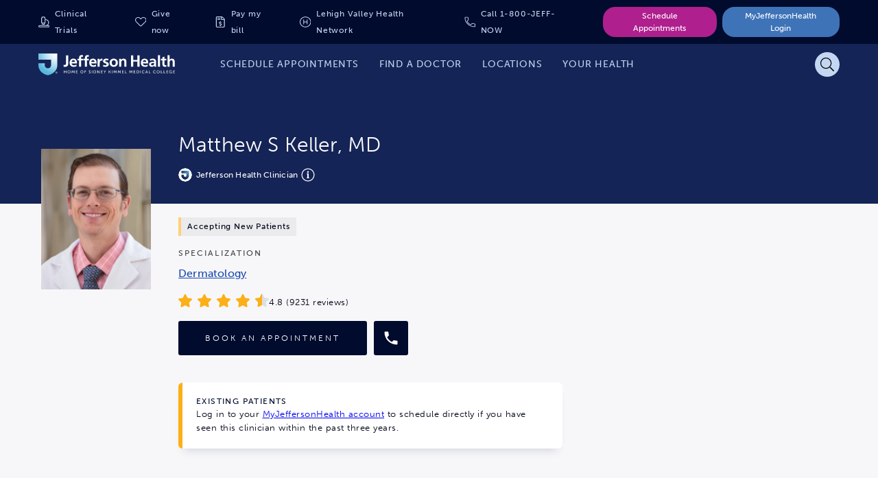

--- FILE ---
content_type: text/html;charset=utf-8
request_url: https://www.jeffersonhealth.org/find-a-doctor/k/keller-matthew-s
body_size: 4565
content:
<!--
* Copyright 2020 Adobe. All rights reserved.
* This file is licensed to you under the Apache License, Version 2.0 (the "License");
* you may not use this file except in compliance with the License. You may obtain a copy
* of the License at http://www.apache.org/licenses/LICENSE-2.0
*
* Unless required by applicable law or agreed to in writing, software distributed under
* the License is distributed on an "AS IS" BASIS, WITHOUT WARRANTIES OR REPRESENTATIONS
* OF ANY KIND, either express or implied. See the License for the specific language
* governing permissions and limitations under the License.
-->
<!DOCTYPE html>
<html lang="en">
  <head>

    

    <!--Data Layer to enable rich data collection and targeting-->
        <script>
            var digitalData = {
                "page": {
                    "pageInfo" : {
                        "pageName": "Home"
                        }
                    }
            };
        </script>

    <!-- Adobe Target Launch Script -->
    <script async></script>
    <!-- End AEM Target Integration -->
    <!-- Google Tag Manager -->
    <script>(function(w,d,s,l,i){w[l]=w[l]||[];w[l].push({'gtm.start':
        new Date().getTime(),event:'gtm.js'});var f=d.getElementsByTagName(s)[0],
        j=d.createElement(s),dl=l!='dataLayer'?'&l='+l:'';j.async=true;j.src=
        'https://www.googletagmanager.com/gtm.js?id='+i+dl;f.parentNode.insertBefore(j,f);
        })(window,document,'script','dataLayer','GTM-WR4M2L');</script>
    <!-- End Google Tag Manager -->

    <!-- Freshpaint Implementation -->
    <script type="text/javascript">(function(c,a){if(!a.__SV){var b=window;try{var d,m,j,k=b.location,f=k.hash;d=function(a,b){return(m=a.match(RegExp(b+"=([^&]*)")))?m[1]:null};f&&d(f,"fpState")&&(j=JSON.parse(decodeURIComponent(d(f,"fpState"))),"fpeditor"===j.action&&(b.sessionStorage.setItem("_fpcehash",f),history.replaceState(j.desiredHash||"",c.title,k.pathname+k.search)))}catch(n){}var l,h;window.freshpaint=a;a._i=[];a.init=function(b,d,g){function c(b,i){var a=i.split(".");2==a.length&&(b=b[a[0]],i=a[1]);b[i]=function(){b.push([i].concat(Array.prototype.slice.call(arguments,0)))}}var e=a;"undefined"!==typeof g?e=a[g]=[]:g="freshpaint";e.people=e.people||[];e.toString=function(b){var a="freshpaint";"freshpaint"!==g&&(a+="."+g);b||(a+=" (stub)");return a};e.people.toString=function(){return e.toString(1)+".people (stub)"};l="disable time_event track track_pageview track_links track_forms track_with_groups add_group set_group remove_group register register_once alias unregister identify name_tag set_config reset opt_in_tracking opt_out_tracking has_opted_in_tracking has_opted_out_tracking clear_opt_in_out_tracking people.set people.set_once people.unset people.increment people.append people.union people.track_charge people.clear_charges people.delete_user people.remove people group page alias ready addEventProperties addInitialEventProperties removeEventProperty addPageviewProperties".split(" ");for(h=0;h<l.length;h++)c(e,l[h]);var f="set set_once union unset remove delete".split(" ");e.get_group=function(){function a(c){b[c]=function(){call2_args=arguments;call2=[c].concat(Array.prototype.slice.call(call2_args,0));e.push([d,call2])}}for(var b={},d=["get_group"].concat(Array.prototype.slice.call(arguments,0)),c=0;c<f.length;c++)a(f[c]);return b};a._i.push([b,d,g])};a.__SV=1.4;b=c.createElement("script");b.type="text/javascript";b.async=!0;b.src="undefined"!==typeof FRESHPAINT_CUSTOM_LIB_URL?FRESHPAINT_CUSTOM_LIB_URL:"//perfalytics.com/static/js/freshpaint.js";(d=c.getElementsByTagName("script")[0])?d.parentNode.insertBefore(b,d):c.head.appendChild(b)}})(document,window.freshpaint||[]);freshpaint.init("d4258f85-a102-4a84-bb41-ce338b0f9936");freshpaint.page();</script>
    
    <meta charset="UTF-8"/>
    <title>Matthew S Keller MD | Jefferson Health</title>

    <link rel="canonical"/>

    <meta name="keywords" content="Molluscum Contagiosum,Actinic Keratosis,Dermatitis Herpetiformis,Ringworm,Psoriasis,Raynaud&#39;s Phenomenon,Scabies,Psoriasis,Merkel Cell Cancer,Biopsy,Folliculitis Boils Carbuncles,Basal Cell Carcinoma,Granuloma Annulare,Lice,Hyperhidrosis,Scleroderma,Dermatology,Cancer,Sun Damaged Skin,Pityriasis Rosea,Kaposis Sarcoma,Prickly Heat,Toxic Epidermal Necrolysis,Dermatology,Gastroparesis,Skin Cancer,Melanoma,Immunotherapy,Psoriatic Arthritis,Photodynamic Therapy,Scars,Rosacea,Basal Cell Nevus Syndrome,Squamous Cell Carcinoma,Hair Loss"/>
    <meta name="description" content="Matthew S Keller MD is a Jefferson Health Clinician "/>

    <meta name="google-site-verification" content="FZ6_No9_GmTxx_wU6exSecncn2kzaRhUlnX3mjCG7ck"/>

    <meta name="twitter:card" content="summary"/>
    <meta name="twitter:site" content="@TJUHospital"/>
    <meta name="twitter:creator" content="@TJUHospital"/>
    <meta property="og:url" content="https://www.jeffersonhealth.org/find-a-doctor/k/keller-matthew-s"/>
    <meta property="og:title" content="Matthew S Keller MD | Jefferson Health"/>
    <meta property="og:description" content="Matthew S Keller MD is a Jefferson Health Clinician "/>
    <meta property="og:image" content="https://appdev-photo-storage-production.s3.amazonaws.com/provider/kyruus/1194931907.png"/>

    <meta name="viewport" content="width=device-width, initial-scale=1"/>
    <meta name="robots" content="index"/>
    <meta name="contentType" content="provider"/>
    <meta name="group" content="jefferson"/>
    <meta name="tags" content="health2021:conditions-and-treatments/conditions/molluscum-contagiosum,health2021:conditions-and-treatments/conditions/actinic-keratosis,health2021:conditions-and-treatments/conditions/dermatitis-hepertiformis,health2021:conditions-and-treatments/conditions/ringworm,health2021:conditions-and-treatments/conditions/psoriasis,health2021:conditions-and-treatments/conditions/raynauds-phenomenon,health2021:conditions-and-treatments/conditions/scabies,health2021:clinical-specialties/psoriasis-center,health2021:conditions-and-treatments/conditions/merkel-cell-cancer,health2021:conditions-and-treatments/treatments/biopsy,health2021:conditions-and-treatments/conditions/folliculitis-boils-carbuncles,health2021:conditions-and-treatments/conditions/basal-cell-carcinoma,health2021:conditions-and-treatments/conditions/granuloma-annulare,health2021:conditions-and-treatments/conditions/lice,health2021:conditions-and-treatments/conditions/hyperhidrosis,health2021:conditions-and-treatments/conditions/scleroderma,health2021:provider/specialties/dermatology,health2021:clinical-specialties/cancer,health2021:conditions-and-treatments/conditions/sun-damaged-skin,health2021:conditions-and-treatments/conditions/pityriasis-rosea,health2021:conditions-and-treatments/conditions/kaposis-sarcoma,health2021:conditions-and-treatments/conditions/prickly-heat,health2021:conditions-and-treatments/conditions/toxic-epidermal-necrolysis,health2021:clinical-specialties/dermatology,health2021:conditions-and-treatments/conditions/gastroparesis,health2021:conditions-and-treatments/conditions/skin-cancer,health2021:conditions-and-treatments/conditions/melanoma,health2021:conditions-and-treatments/treatments/immunotherapy,health2021:conditions-and-treatments/conditions/psoriatic-arthritis,health2021:conditions-and-treatments/treatments/photodynamic-therapy,health2021:conditions-and-treatments/conditions/scars,health2021:conditions-and-treatments/conditions/rosacea,health2021:conditions-and-treatments/conditions/basal-cell-nevus-syndrome,health2021:conditions-and-treatments/conditions/squamous-cell-carcinoma,health2021:conditions-and-treatments/conditions/hair-loss"/>

    
    
    <script type="text/javascript" data-ld-json="{&#34;@context&#34;:&#34;http://schema.org&#34;,&#34;@type&#34;:&#34;Physician&#34;,&#34;image&#34;:&#34;https://appdev-photo-storage-production.s3.amazonaws.com/provider/kyruus/1194931907.png&#34;,&#34;contactPoint&#34;:[{&#34;@type&#34;:&#34;ContactPoint&#34;,&#34;telephone&#34;:&#34;(302) 477-1991&#34;,&#34;contactType&#34;:&#34;Customer Service&#34;},{&#34;@type&#34;:&#34;ContactPoint&#34;,&#34;telephone&#34;:&#34;(215) 955-6680&#34;,&#34;contactType&#34;:&#34;Customer Service&#34;}],&#34;description&#34;:&#34;Matthew S Keller MD is a Jefferson Health Clinician &#34;,&#34;name&#34;:&#34;Matthew S Keller MD&#34;,&#34;url&#34;:&#34;https://www.jeffersonhealth.org/find-a-doctor/k/keller-matthew-s&#34;,&#34;address&#34;:[{&#34;@type&#34;:&#34;PostalAddress&#34;,&#34;streetaddress&#34;:&#34;3706 Kennett Pike&#34;,&#34;addressLocality&#34;:&#34;Greenville&#34;,&#34;addressRegion&#34;:&#34;DE&#34;},{&#34;@type&#34;:&#34;PostalAddress&#34;,&#34;streetaddress&#34;:&#34;33 South 9th Street&#34;,&#34;addressLocality&#34;:&#34;Philadelphia&#34;,&#34;addressRegion&#34;:&#34;PA&#34;}],&#34;telephone&#34;:&#34;1-800-JEFFNOW&#34;,&#34;award&#34;:&#34;&#34;,&#34;isAcceptingNewPatients&#34;:true,&#34;faxNumber&#34;:[&#34;(215) 755-0010&#34;,&#34;(215) 698-7707&#34;,&#34;(215) 503-3976&#34;],&#34;medicalSpecialty&#34;:[&#34;Dermatology&#34;],&#34;availableService&#34;:[],&#34;memberOf&#34;:{&#34;@type&#34;:&#34;MedicalOrganization&#34;,&#34;name&#34;:&#34;Jefferson Health&#34;},&#34;aggregateRating&#34;:{&#34;@type&#34;:&#34;AggregateRating&#34;,&#34;description&#34;:&#34;Overall Rating&#34;,&#34;worstRating&#34;:&#34;0&#34;,&#34;bestRating&#34;:&#34;5&#34;,&#34;ratingValue&#34;:4.820409,&#34;reviewCount&#34;:9231,&#34;url&#34;:&#34;https://www.jeffersonhealth.org/find-a-doctor/k/keller-matthew-s&#34;,&#34;author&#34;:{&#34;@type&#34;:&#34;Organization&#34;,&#34;name&#34;:&#34;Jefferson&#34;,&#34;sameAs&#34;:&#34;http://www.pressganey.com/&#34;}}}"></script>


    
    
    

    

    <!-- Adobe Fonts -->
<link rel="stylesheet" href="https://use.typekit.net/giw0cmc.css"/>
<!-- End Adobe Fonts -->


    
    
<link rel="stylesheet" href="/etc.clientlibs/health2021/clientlibs/clientlib-base.min.25413da8ed49e2f6878793bc637872aa.css" type="text/css">






<meta name="theme-color" content="#000000"/>
<link rel="icon" href="/etc.clientlibs/health2021/clientlibs/clientlib-react/resources/images/icons/favicon.ico"/>
<link rel="apple-touch-icon" href="/etc.clientlibs/health2021/clientlibs/clientlib-react/resources/images/icons/favicon.ico"/>

<!-- AEM page model -->

    
    <meta property="cq:pagemodel_root_url" content="/find-a-doctor/k/keller-matthew-s.model.json"/>
    
    <meta property="cq:errorpages" content="/errors/find-new-doctor"/>









    
    
    

    

    
    
    
<link rel="stylesheet" href="/etc.clientlibs/health2021/clientlibs/clientlib-react.min.1138c066ce8ceae06d953cc52f34e3c6.css" type="text/css">



    

    
    
</head>

  <body class="provider-detail-page page basicpage">
    
    
      



      <!-- Google Tag Manager (noscript) -->
<noscript><iframe src="https://www.googletagmanager.com/ns.html?id=GTM-WR4M2L" height="0" width="0" style="display:none;visibility:hidden"></iframe></noscript>
<!-- End Google Tag Manager (noscript) -->
<noscript>You need to enable JavaScript to run this app.</noscript>
<div id="root"></div>
<div id="jh-modal-root"></div>

      
    
    
<script src="/etc.clientlibs/health2021/clientlibs/clientlib-react-vendors.min.befd0ff0440272bef390ed1bebb862ad.js"></script>
<script src="/etc.clientlibs/health2021/clientlibs/clientlib-react-common.min.5b83df1013c894246247c9884c44bb84.js"></script>
<script src="/etc.clientlibs/health2021/clientlibs/clientlib-react.min.2d20e089fb0ed58a4532babedf5cc9de.js"></script>



    
    
    
<script src="/etc.clientlibs/core/wcm/components/commons/site/clientlibs/container.min.0a6aff292f5cc42142779cde92054524.js"></script>
<script src="/etc.clientlibs/health2021/clientlibs/clientlib-base.min.2cfb68e36db52f6cb122cfdd1eea781c.js"></script>







<!--BEGIN QUALTRICS WEBSITE FEEDBACK SNIPPET-->
<script type='text/javascript'>
    (function(){var g=function(e,h,f,g){
    this.get=function(a){for(var a=a+"=",c=document.cookie.split(";"),b=0,e=c.length;b<e;b++){for(var d=c[b];" "==d.charAt(0);)d=d.substring(1,d.length);if(0==d.indexOf(a))return d.substring(a.length,d.length)}return null};
    this.set=function(a,c){var b="",b=new Date;b.setTime(b.getTime()+6048E5);b="; expires="+b.toGMTString();document.cookie=a+"="+c+b+"; path=/; "};
    this.check=function(){var a=this.get(f);if(a)a=a.split(":");else if(100!=e)"v"==h&&(e=Math.random()>=e/100?0:100),a=[h,e,0],this.set(f,a.join(":"));else return!0;var c=a[1];if(100==c)return!0;switch(a[0]){case "v":return!1;case "r":return c=a[2]%Math.floor(100/c),a[2]++,this.set(f,a.join(":")),!c}return!0};
    this.go=function(){if(this.check()){var a=document.createElement("script");a.type="text/javascript";a.src=g;document.body&&document.body.appendChild(a)}};
    this.start=function(){var t=this;"complete"!==document.readyState?window.addEventListener?window.addEventListener("load",function(){t.go()},!1):window.attachEvent&&window.attachEvent("onload",function(){t.go()}):t.go()};};
    try{(new g(100,"r","QSI_S_ZN_eR4APEs8sqqlsSa","https://zner4apes8sqqlssa-jefferson.siteintercept.qualtrics.com/SIE/?Q_ZID=ZN_eR4APEs8sqqlsSa")).start()}catch(i){}})();
    </script><div id='ZN_eR4APEs8sqqlsSa'><!--DO NOT REMOVE-CONTENTS PLACED HERE--></div>
<!--END WEBSITE FEEDBACK SNIPPET-->

    

    

    
    
    

      

    
  </body>
</html>


--- FILE ---
content_type: text/html; charset=utf-8
request_url: https://my.jeffersonhealth.org/MyChart/openscheduling/embedded?apikey=DRimZygaqslkzWx&id=101213&vt=11712087%2C1170001003&dept=100008015%2C100678001&linksource=ccwebsite
body_size: 159474
content:




<!DOCTYPE HTML PUBLIC "-//W3C//DTD XHTML 1.0 Strict//EN" "http://www.w3.org/TR/xhtml1/DTD/xhtml1-strict.dtd">
<html xmlns="http://www.w3.org/1999/xhtml" lang="en" xml:lang="en" dir="ltr" class="embedded notile defaultTheme">
<head>
	<title>MyJeffersonHealth - Schedule an Appointment</title>
	<meta http-equiv="content-type" content="text/html; charset=utf-8" />
	<meta http-equiv="X-UA-Compatible" content="IE=edge" />
	<meta property="og:title" content="MyJeffersonHealth - Schedule an Appointment" />
	<meta property="og:image" content="/mychart/en-US/images/MyChart_city.png" />
	<link rel="icon" href="/mychart/en-US/images/favicon.ico" type="image/x-icon" />

	<meta name="viewport" content="width=device-width, initial-scale=1, user-scalable=no" />

	<link type="text/css" rel="stylesheet" media="All" href="/mychart/en-us/styles/common.css?v=VfGU8NvQuktwTXud33HbUSrv8kRk%2fj9lrfdXmQdoZJJle3s85mbgliMX2NvuAGV1" />
	<link type="text/css" rel="stylesheet" media="All" href="/mychart/en-us/styles/themes.css?v=eX1zCFG8e96CJXGuFDsmQrIJwKdibAQILthUsHSXwRAuS37KWPJyUSAiOi%2fwTKsa" />
	<link type="text/css" rel="stylesheet" media="All" href="/mychart/en-us/styles/component.css?v=NS96M2H5CV6B8Av0uQDP8qli99j06yYnWMBl8ZZ8dzBnoTEy1%2bg8sKsbGd0SXrOj" />
	<link type="text/css" rel="stylesheet" media="All" href="/mychart/en-us/styles/calendars.css?v=I8E4tupHH5jzIitUMiozx0lpIgvO3bz4LDyrIK38IxUmQmHQZYGbnYT%2fp0I3N4Bc" />
	<link href="/mychart/Content/EpicWP.css" rel="stylesheet" type="text/css" />
	
	

	<!-- Include responsive resources when appropriate -->
	<meta name="viewport" content="initial-scale=1, width=device-width" />
<link type="text/css" rel="stylesheet" media="All" href="/mychart/en-us/styles/mobile_responsivesite.css?v=4I6cX4z9UlPjZpzV1mYOXAqVyTzHyr3H8Ch6E7%2fPaC6Ir%2ba4lnQuRL2E366WBMg4" />
<link type="text/css" rel="stylesheet" media="All" href="/mychart/en-us/styles/mobile_gridadapter.css?v=0TtspZ0Y7jIwvNkIT%2bAwt4REGygWI%2fdT1YGGNwmuMiPQVtpUWrJRtInPr4D%2fEn1t" />


	<link type="text/css" rel="stylesheet" media="All" href="/mychart/en-us/styles/override.css?v=AJtMd%2f6l5a8XFveaovwLuDDqNcLeK%2b%2bCvR8qaxSzLI7da6VEaeob%2fLXPGh4iaEgi" />

	
					<script nonce='623baea981f040dda4f69997581f0c4c' type='text/javascript'>
						if (typeof WP === 'undefined') {
							WP = {};
						}
						WP.myPath = '/mychart/';
					</script>

<script nonce='623baea981f040dda4f69997581f0c4c' type='text/javascript'> var $$WP = $$WP || { };
try {
						$$WP.WidgetMode = window.self !== window.top;
					} catch (e) {
						$$WP.WidgetMode = true;
					}
					$$WP.WidgetApiKey = 'DRimZygaqslkzWx';
$$WP.ContainerHeight = '150px';
$$WP.ParentDomain = 'https://www.jeffersonhealth.org';
</script>

	<link href="/mychart/en-US/styles/bundles/sdk?v=cKSnWyPqsOHQ6bvXAGc4u8sjK-GYOYZHHqtIz4D1nWg1" rel="stylesheet"/>


</head>
<body class="embedded isPrelogin" >
	<div id="mychartHiddenImage" class="hidden"><img id="hiddenImage" alt="" src="/mychart/en-US/images/MyChart_city.png"></img></div> 
	
	<div id="jsdisabled" class="overlay"><div class="lightbox_overlay"></div><div class="jsdisabled"><p><span class='clearlabel'>Error: </span>Please enable JavaScript in your browser before using this site.</p></div><script nonce='623baea981f040dda4f69997581f0c4c' type='text/javascript'>document.getElementById('jsdisabled').style.display = 'none';</script></div>
	<div id ="appPopupRoot" class="overlayContainer"></div>
<div id = "classicPopupRoot" class="overlayContainer">
<div id = "onboarding-content" class="jqHidden"></div>
<div id="lightbox" class="lb_content jqHidden"></div>
<div id="lightbox_overlay" class="lightbox_overlay lb_overlay jqHidden" csp-guid-click="d950b1f3a4de40348e13f5baeab9c284"></div>
</div>

	
	
	
	<div id="wrap" data-hide-during-popup="true">
		
		<div class='hidden' id='__WidgetTokenContainer'><input name = '__WidgetHeader' type='hidden' value='2$/HNz9nBEkDVC3tb8uJaVxA==$sh/9CFWwbnxOlMxUNdQ1QVMrCuz2uAmf1kDojHSLExg=$01HimqznW1uMoIwLjQFbOsLA1Q/CIX4Y5gXvDFG/f/4=' autocomplete'off'></div>
		<div id="content" class="">
			<main id="main">
				










<div class="invisibleCaptchaContainer"></div>

<div class="section">
	<div class="content">
		<div class="schedulingSpinner">
			<div role="alert" class="ajaxspinner defaultajaxoverlay hidden"><div class="loadingmessage">Gathering scheduling options...<div aria-hidden="true" class="loadingHeart"></div></div></div>
		</div>
		<div id="workflow-help"></div>
		<div id="scheduling-workflow-container">
		</div>
	</div>
</div>

<div id="noCookiesError" class="noCookies jqHidden">


	<div class="verticalCenter">
		<div class="icon"></div>
		<div>
			<span>
				<span class='clearlabel'>Error: </span>Please <a href="/mychart/Help/Cookies" target="_blank">enable cookies</a> to view available times.
			</span>
		</div>
	</div>
</div>

<div id="scheduling-unit-test-results" class="hidden">

</div>

<footer id="footer"><div id="sidebarFooter" class="sidebarStyle"><div id="mychart_by_epic_logo_wrapper"><img id="mychart_by_epic_logo" src="/mychart/en-US/images/MyChartIsEpic_inline_dark.svg"></img></div><div class="copyright" lang="en"><a href="/mychart/Authentication/Login/StandardFile?option=epiccopyright"><span class='copystring'>MyChart&reg; licensed from Epic Systems Corporation</span> <span class='copyyear'>&copy; 1999 - 2026</span></a></div></div></footer>
				<div id="appRoot" class="section"></div>
				
			</main>
		</div>
	</div>
	<div id="_sriScripts">
		
		<script nonce='623baea981f040dda4f69997581f0c4c' type='text/javascript'>

				var EpicPx = EpicPx || {};
			
				function processReactIntegrity(el,integrity, splitText,attribute)
				{
					var none = "none!";
					var hash = integrity;

					if(splitText != "")
					{
						hash = integrity.split(splitText)[1];
					}
					
					
					
					return hash;
				}

				function setReactIntegrity(el,hash)
				{
					var integrity = hash;
					var report = "reportOnly!";
					var none = "none!";
					if (hash.indexOf(report) > -1)
					{
						integrity = processReactIntegrity(el,integrity,report,"data-integrity")
					}
					else if (hash.indexOf(none) > -1)
					{
						integrity = processReactIntegrity(el,integrity,none,"integrity")
					}
					else 
					{
						integrity = processReactIntegrity(el,integrity,"","integrity")
					}
					return integrity;
				}

				function cacheBust(el)
				{
					var reactText = "updateDt=_epx_";
					var hasHashText = "updateDt=";
					if (!(el && el.src && el.src.indexOf(hasHashText) > -1))
					{
						return false;
					}
					var pcs;
					if(el.src.indexOf(reactText) > -1)
					{
						pcs = el.src.split(reactText);
						if (!EpicPx || !EpicPx.scriptUpdates)
						{
							return false;
						}
						var hashAndOffset = EpicPx.scriptUpdates[pcs[1]];
						var hash = "";
						var offsetQsp = "";
						if (hashAndOffset)
						{
							var hoSplit = hashAndOffset.split(/(?=&)/);
							var hashOnly = hoSplit[0];
							hash = setReactIntegrity(el,hashOnly)
							offsetQsp = hoSplit[1] || "";
						}
						else
						{
							console.error("Unknown bundle: " + pcs[1]);
							hash = Date.now().toString();
						}
						el.src = pcs[0] + "v=" + encodeURIComponent(hash) + offsetQsp;
					}
				}

				function cachebustReactDynamic()
				{
					const orig = document.head.appendChild;
					const appendChild = function (el)
					{
						cacheBust(el);
						return orig.call(document.head, el);
					};
					Object.defineProperty(document.head, "appendChild", {
						configurable: true,
						value: appendChild,
					});
				}

				(function dynamicReactScript()
				{
					//wrap the appendChild to catch dynamic script and cache bust
					cachebustReactDynamic();
				})();
			
</script>

	</div>
	<div id="_coreScripts">
		<script src="/mychart/scripts/external/jquery.min.js?v=dqxdLQ2Y83D6EaEYrLzaUrYn5wzP6l2FGLI3si712tHs63GZxVscQrCKdA7Yq51Y" integrity="sha384-dqxdLQ2Y83D6EaEYrLzaUrYn5wzP6l2FGLI3si712tHs63GZxVscQrCKdA7Yq51Y" type="text/javascript"></script>
<script src="/mychart/scripts/utilities/jqwrappers.min.js?v=K%2fqP6MAwvP3qNWwI%2b2oznf83sAT%2fS71A4Ula5L5FGG1e4dpxIuRCNXncya%2bcNhDx" integrity="sha384-K/qP6MAwvP3qNWwI+2oznf83sAT/S71A4Ula5L5FGG1e4dpxIuRCNXncya+cNhDx" type="text/javascript"></script>
<script src="/mychart/scripts/utilities/jqueryextensions.min.js?v=naGYH3Wfs2OFSWJ8%2f%2bqnAJCQopPhsdZ3nVEMX78ACdOpeJ0ggJ6UYnXxOrl1n9wp" integrity="sha384-naGYH3Wfs2OFSWJ8/+qnAJCQopPhsdZ3nVEMX78ACdOpeJ0ggJ6UYnXxOrl1n9wp" type="text/javascript"></script>
<script src="/mychart/scripts/external/handlebars.runtime.min.js?v=7FdSEwuuKKdEffRl1JopFMXfspQhYRlHoF1kZyIDuZRN%2b3udicqZRWBsu97ekSrz" integrity="sha384-7FdSEwuuKKdEffRl1JopFMXfspQhYRlHoF1kZyIDuZRN+3udicqZRWBsu97ekSrz" type="text/javascript"></script>
<script src="/mychart/scripts/globalscripts/tjuh_custadvrequestreferral.js?v=eggK6wB31yfjzNeEnkHqH4chmVPhNTH%2bSDZteAp3HVb6UahgqZDCvWeGkAWIxUbY" integrity="sha384-eggK6wB31yfjzNeEnkHqH4chmVPhNTH+SDZteAp3HVb6UahgqZDCvWeGkAWIxUbY" type="text/javascript"></script>
<script src="/mychart/bundles/core-1-pre?v=tNCIkqa0UrKg39gDJrLh-kmBbubihVALzatbxaO-yOM1" integrity="sha384-C7oLPE/El0Tqy/YZBInPwvwQejWxIOdacJkGdCdg6l7KF7/ggIDxieZfHRJFVhnR"></script>

<script src="/mychart/scripts/ui_framework/core/uiframeworkbindings.min.js?v=3Ldn%2b6lJz4%2b%2f89vmAef6kDJ2G8dlbJFaZzm70hFA%2fbWyVdnVh8JqYAeRyk7qAU%2fj" integrity="sha384-3Ldn+6lJz4+/89vmAef6kDJ2G8dlbJFaZzm70hFA/bWyVdnVh8JqYAeRyk7qAU/j" type="text/javascript"></script>
<script nonce='623baea981f040dda4f69997581f0c4c' type='text/javascript'>
(function WP$Debug$init(shouldEnableAdminDebugging, shouldEnableOnAllDomains)
				{
					$$WP = $$WP || {};
					$$WP.Debug = $$WP.Debug || {};
					$$WP.Debug.IsEnabled = shouldEnableAdminDebugging || shouldEnableOnAllDomains;

					// Tag messages so we know where they came from. No one wants to hunt down the source of console spray.
					if (shouldEnableOnAllDomains)
					{
						$$WP.Debug.messagePrefix = '[Debug.js FULL DEBUG] ';
						$$WP.Debug.log("JavaScript debugging messages are enabled on all domains. (Adjust this via the 'EnableProductionClientDebugging' application setting.)");
					}
					else if (shouldEnableAdminDebugging)
					{
						$$WP.Debug.messagePrefix = '[Debug.js ADMIN DEBUG] ';
						$$WP.Debug.log("JavaScript debugging messages are enabled for local and Server Admin Elevation access only. (Adjust this via the 'DisableClientDebugging' application setting.)");
					}
					else
					{
						$$WP.Debug.messagePrefix = '';
					}
				})(false,false);
</script>

<script nonce='623baea981f040dda4f69997581f0c4c' type='text/javascript'>
$$WP = $$WP || {}; $$WP.I18N = $$WP.I18N || {};
$$WP.I18N.Identifier = "en-US";
$$WP.I18N.PrimaryLocaleName = "en-US";
$$WP.I18N.DateFormat = "MM/dd/yyyy";
$$WP.I18N.DateFormatSimple = "M/d/yyyy";
$$WP.I18N.CalendarDateAriaFormat = "dddd MMMM d, yyyy";
$$WP.I18N.FirstDayOfTheWeek = "0";
$$WP.I18N.TimeFormat = "h:mm tt"
$$WP.I18N.TimeSeparator = ":";
$$WP.I18N.Is24HourTime = ("False" === 'True');
$$WP.I18N.AmDesignator = "AM";
$$WP.I18N.PmDesignator = "PM";
$$WP.I18N.DecimalSeparator = ".";
$$WP.I18N.GroupSeparator = ",";
$$WP.I18N.RangeSeparator = " - ";
$$WP.I18N.GroupSize = "3";
$$WP.I18N.NegativePattern = "-n";
$$WP.I18N.Days = $$WP.I18N.Days || [];
$$WP.I18N.Days[0] = { Name: $$WP.I18N.upperCaseFirstLetter("Sunday"), Abbreviation: $$WP.I18N.upperCaseFirstLetter("Sun") };
$$WP.I18N.Days[1] = { Name: $$WP.I18N.upperCaseFirstLetter("Monday"), Abbreviation: $$WP.I18N.upperCaseFirstLetter("Mon") };
$$WP.I18N.Days[2] = { Name: $$WP.I18N.upperCaseFirstLetter("Tuesday"), Abbreviation: $$WP.I18N.upperCaseFirstLetter("Tue") };
$$WP.I18N.Days[3] = { Name: $$WP.I18N.upperCaseFirstLetter("Wednesday"), Abbreviation: $$WP.I18N.upperCaseFirstLetter("Wed") };
$$WP.I18N.Days[4] = { Name: $$WP.I18N.upperCaseFirstLetter("Thursday"), Abbreviation: $$WP.I18N.upperCaseFirstLetter("Thu") };
$$WP.I18N.Days[5] = { Name: $$WP.I18N.upperCaseFirstLetter("Friday"), Abbreviation: $$WP.I18N.upperCaseFirstLetter("Fri") };
$$WP.I18N.Days[6] = { Name: $$WP.I18N.upperCaseFirstLetter("Saturday"), Abbreviation: $$WP.I18N.upperCaseFirstLetter("Sat") };
$$WP.I18N.Months = $$WP.I18N.Months || [];
$$WP.I18N.Months[1] = { Name: $$WP.I18N.upperCaseFirstLetter("January"), Abbreviation: $$WP.I18N.upperCaseFirstLetter("Jan") };
$$WP.I18N.Months[2] = { Name: $$WP.I18N.upperCaseFirstLetter("February"), Abbreviation: $$WP.I18N.upperCaseFirstLetter("Feb") };
$$WP.I18N.Months[3] = { Name: $$WP.I18N.upperCaseFirstLetter("March"), Abbreviation: $$WP.I18N.upperCaseFirstLetter("Mar") };
$$WP.I18N.Months[4] = { Name: $$WP.I18N.upperCaseFirstLetter("April"), Abbreviation: $$WP.I18N.upperCaseFirstLetter("Apr") };
$$WP.I18N.Months[5] = { Name: $$WP.I18N.upperCaseFirstLetter("May"), Abbreviation: $$WP.I18N.upperCaseFirstLetter("May") };
$$WP.I18N.Months[6] = { Name: $$WP.I18N.upperCaseFirstLetter("June"), Abbreviation: $$WP.I18N.upperCaseFirstLetter("Jun") };
$$WP.I18N.Months[7] = { Name: $$WP.I18N.upperCaseFirstLetter("July"), Abbreviation: $$WP.I18N.upperCaseFirstLetter("Jul") };
$$WP.I18N.Months[8] = { Name: $$WP.I18N.upperCaseFirstLetter("August"), Abbreviation: $$WP.I18N.upperCaseFirstLetter("Aug") };
$$WP.I18N.Months[9] = { Name: $$WP.I18N.upperCaseFirstLetter("September"), Abbreviation: $$WP.I18N.upperCaseFirstLetter("Sep") };
$$WP.I18N.Months[10] = { Name: $$WP.I18N.upperCaseFirstLetter("October"), Abbreviation: $$WP.I18N.upperCaseFirstLetter("Oct") };
$$WP.I18N.Months[11] = { Name: $$WP.I18N.upperCaseFirstLetter("November"), Abbreviation: $$WP.I18N.upperCaseFirstLetter("Nov") };
$$WP.I18N.Months[12] = { Name: $$WP.I18N.upperCaseFirstLetter("December"), Abbreviation: $$WP.I18N.upperCaseFirstLetter("Dec") };
$$WP.Debug = $$WP.Debug || {}
$$WP.Debug.CheckForStringResources = false;
</script>

<script nonce='623baea981f040dda4f69997581f0c4c' type='text/javascript'>
$$WP = $$WP || {};
if (typeof $$WP.Settings === 'undefined'){$$WP.Settings = {};}
$$WP.Settings.OrganizationName = 'Thomas Jefferson University Hospital';
$$WP.Settings.MyChartCentralURL = 'https://central.mychart.org/MyChart/';
$$WP.Settings.InMyCCWelcomeWizard = false;
</script>

<script src="/mychart/bundles/core-2-en-US?v=lHL0JSmq2hESq8WrmJdM4LcAYMNCJ3yIzki4nk4SQDM1" integrity="sha384-HB/qahw7pVtFb3bUDRThJGaR8aigkGRukx01JSDUD7I5r0MuzIuAafRcCdBVOh/v"></script>

<script nonce='623baea981f040dda4f69997581f0c4c' type='text/javascript'>
$$WP.Strings.addMnemonic("@MYCHART@DATE@",HTMLUnencode("Saturday, January 17, 2026"), false, "Global");
$$WP.Strings.addMnemonic("@MYCHART@TIME@",HTMLUnencode("4:08:24 PM"), false, "Global");
$$WP.Strings.addMnemonic("@MYCHART@CURRENT_YEAR@",HTMLUnencode("2026"), false, "Global");
$$WP.Strings.addMnemonic("@MYCHART@BrandECheckIn@",HTMLUnencode("PreCheck-In"), false, "Global");
$$WP.Strings.addMnemonic("@MYCHART@BrandEOLPlanning@",HTMLUnencode(""), false, "Global");
$$WP.Strings.addMnemonic("@MYCHART@BrandVideoVisits@",HTMLUnencode(""), false, "Global");
$$WP.Strings.addMnemonic("@MYCHART@EVisit@",HTMLUnencode("Symptom Specific Questionnaire"), false, "Global");
$$WP.Strings.addMnemonic("@MYCHART@BrandEVisit@",HTMLUnencode("Symptom Specific Questionnaire"), false, "Global");
$$WP.Strings.addMnemonic("@MYCHART@BrandEDSelfRegistration@",HTMLUnencode(""), false, "Global");
$$WP.Strings.addMnemonic("@MYCHART@APPTITLE@","MyJeffersonHealth", false, "Global", $$WP.Strings.EncodingTypes.None)
$$WP.Strings.addMnemonic("@MYCHART@ABSOLUTEURL@",HTMLUnencode("/mychart/"), false, "Global");
$$WP.Strings.addMnemonic("@MYCHART@LOCALIZEDURL@",HTMLUnencode("/mychart/en-US/"), false, "Global");
$$WP.Strings.addMnemonic("@MYCHART@HELPDESKPHONE@","<span dir='ltr'><a href='tel:12155035700'>1-215-503-5700</a></span>", false, "Global", $$WP.Strings.EncodingTypes.None)
$$WP.Strings.addMnemonic("@MYCHART@SCHEDULINGPHONE@","<span dir='ltr'>1-800-JEFF-NOW our hours are Monday through Friday 8AM to 5PM</span>", false, "Global", $$WP.Strings.EncodingTypes.None)
$$WP.Strings.addMnemonic("@MYCHART@EMERGENCYPHONE@","<span dir='ltr'>911</span>", false, "Global", $$WP.Strings.EncodingTypes.None)
$$WP.Strings.addMnemonic("@MYCHART@BILLINGPHONE@","<span dir='ltr'><a href='tel:2679406996'>267-940-6996</a></span>", false, "Global", $$WP.Strings.EncodingTypes.None)
$$WP.Strings.addMnemonic("@MYCHART@MYCCSUPPORTFORMURL@",HTMLUnencode(""), false, "Global");
$$WP.Strings.addMnemonic("@MYCHART@ORGNAME@",HTMLUnencode("Thomas Jefferson University Hospital"), false, "Global");
$$WP.Strings.addMnemonic("@MYCHART@MYORGNAME@",HTMLUnencode("Thomas Jefferson University Hospital"), false, "Global");
$$WP.Strings.addMnemonic("@MYCHART@HELPEMAIL@",HTMLUnencode("myjeffersonhealth@jefferson.edu"), false, "Global");
$$WP.Strings.addMnemonic("@MYCHART@PATIENT@",HTMLUnencode("&nbsp;"), false, "Global");
$$WP.Strings.addMnemonic("@MYCHART@PROXY@",HTMLUnencode("&nbsp;"), false, "Global");
$$WP.Strings.addMnemonic("@MYCHART@WEBUSER@",HTMLUnencode("&nbsp;"), false, "Global");
$$WP.Strings.addMnemonic("@MYCHART@PATIENTLEGALNAME@",HTMLUnencode("&nbsp;"), false, "Global");
$$WP.Strings.addMnemonic("@MYCHART@PATIENTINFORMALNAME@",HTMLUnencode("&nbsp;"), false, "Global");
$$WP.Strings.addMnemonic("@MYCHART@WEBUSERLEGALNAME@",HTMLUnencode("&nbsp;"), false, "Global");
$$WP.Strings.addMnemonic("@MYCHART@MRN@",HTMLUnencode("&nbsp;"), false, "Global");
$$WP.Strings.addMnemonic("@MYCHART@DOB@",HTMLUnencode("&nbsp;"), false, "Global");
$$WP.Strings.addMnemonic("@MYCHART@PCP@",HTMLUnencode("&nbsp;"), false, "Global");
$$WP.Strings.addMnemonic("@MYCHART@SSNFORMAT@",HTMLUnencode("NNN-NN-NNNN"), false, "Global");
$$WP.Strings.addMnemonic("@MYCHART@NationalIDLabel@",HTMLUnencode("Social Security number"), false, "Global");
$$WP.Strings.addMnemonic("@MYCHART@NationalIDShortLabel@",HTMLUnencode("SSN"), false, "Global");
$$WP.Strings.addMnemonic("@MYCHART@CURRENCYSYMBOL@",HTMLUnencode("$"), false, "Global");
$$WP.Strings.addMnemonic("@MYCHART@CURRENCYCODE@",HTMLUnencode("USD"), false, "Global");
</script>

<script src="/mychart/bundles/core-3-en-US?v=yACjFHA0pJ8Sb3tB4Ni7HYmZRLcr9sfWoJfK6mi3_5k1" integrity="sha384-LIzeBJM7SufJb4KOCSgl3uC73eWF/y9BCBSy91OgBNjCNuvWgSWyqUu3j/qw9/Y+"></script>

<script src="/mychart/bundles/core-4-header?v=sA-exjw0E18u5B2-TVDmwBE7Gpk_mj9eibUuDcxjQqc1" integrity="sha384-eVZDRX3G3yN8IE+glgM1zJwnkBKdvtnQ9DObRMDDxQsV9zP7PAK6kM/L6/hwyLXb"></script>

<script nonce='623baea981f040dda4f69997581f0c4c' type='text/javascript'>
$$WP.I18N.AllLocales = $$WP.I18N.Locale.createModelCollection();
$$WP.I18N.Locale.convertRawLocales({"es-US":{"Direction":1,"Language":"ES","ForceMetricUnits":false,"PrimaryLocaleName":"en-US","NationalIDLabel":"Número de Seguro Social","NationalIDShortLabel":"SSN","DateSeparator":"/","TimeSeparator":":","Is24HourTime":false,"FirstDayOfTheWeek":1,"DecimalSeparator":".","GroupSeparator":",","RangeSeparator":" - ","DecimalPlaces":"2","GroupSize":"3","NegativePattern":"-n","CurrencySymbol":"$","CurrencyCode":"USD","CurrencyDecimalPlaces":"2","CurrencyGroupSize":"3","CurrencyPositivePattern":"$n","CurrencyNegativePattern":"-$n","PercentSymbol":"%","ListSeparator":",","ListSpaces":1},"en-US":{"Direction":1,"Language":"EN","ForceMetricUnits":false,"PrimaryLocaleName":"en-US","NationalIDLabel":"Social Security number","NationalIDShortLabel":"SSN","DateSeparator":"/","TimeSeparator":":","Is24HourTime":false,"FirstDayOfTheWeek":1,"DecimalSeparator":".","GroupSeparator":",","RangeSeparator":" - ","DecimalPlaces":"2","GroupSize":"3","NegativePattern":"-n","CurrencySymbol":"$","CurrencyCode":"USD","CurrencyDecimalPlaces":"2","CurrencyGroupSize":"3","CurrencyPositivePattern":"$n","CurrencyNegativePattern":"-$n","PercentSymbol":"%","ListSeparator":",","ListSpaces":1}}, $$WP.I18N.AllLocales);
var locale = $$WP.I18N.getMyChartLocale();
var tmp = $$WP.I18N.AllLocales.getFromIndex('Identifier', locale);
if (tmp === null) { $$WP.Debug.logError('Unable to load locale "' + locale + '" from $$WP.I18N.AllLocales.'); tmp = new $$WP.I18N.Locale(); }
$$WP.CurrentLocale = tmp.toRawObject();
</script>

<script src="/mychart/bundles/core-5-en-US?v=cHmrK9g4o-zkdOnEW2yEI2RB0EFJaqdsM_XifV7iU7g1" integrity="sha384-7iadFg0SBIs2sGYS3pujr1q33MUZflmq+r5+5L1tfdPy58kDK4V1/TkfgbI9spWS"></script>

<script nonce='623baea981f040dda4f69997581f0c4c' type='text/javascript'>
if (typeof $$WP === 'undefined') {$$WP = {};}
$$WP.Settings = $$WP.Settings || {};
$$WP.Settings.WebsiteUrl = '/mychart/';
$$WP.Settings.PublicDomain = 'https://my.jeffersonhealth.org';
$$WP.Settings.WebsiteName = 'HOME';
$$WP.Settings.WebAnalyticsEnabled = 'False';
$$WP.Settings.DrivingDirectionsUrlTemplate = 'https://google.com/maps/dir/{0},{1}/{2}';
$$WP.Settings.IsDrivingDirectionsConsentEnabled =  'False';
</script>


		<script nonce='623baea981f040dda4f69997581f0c4c' type='text/javascript'>
EpicPx = EpicPx || {}; EpicPx.ReactContext = EpicPx.ReactContext || {};
EpicPx.ReactContext.user = EpicPx.ReactContext.user || {};
EpicPx.ReactContext.isUserUnknown = true;
EpicPx.ReactContext.sitemap = EpicPx.ReactContext.sitemap || {};
EpicPx.ReactContext.patient = EpicPx.ReactContext.patient || {};
EpicPx.ReactContext.isPatientUnknown = true;
EpicPx.ReactContext.locale = EpicPx.ReactContext.locale || {};
EpicPx.ReactContext.locale.systemLocale = EpicPx.ReactContext.locale.systemLocale || {};
EpicPx.ReactContext.locale.systemLocale.identifier = "english";
EpicPx.ReactContext.locale.systemLocale.name = "en-US";
EpicPx.ReactContext.locale.systemLocale.timeZoneIdentifier = "America/New_York";
EpicPx.ReactContext.locale.systemLocale.currencyCode = "USD"
EpicPx.ReactContext.locale.userLocale = EpicPx.ReactContext.locale.userLocale || {};
EpicPx.ReactContext.locale.userLocale.identifier = "english";
EpicPx.ReactContext.locale.userLocale.name = "en-US";
EpicPx.ReactContext.locale.userLocale.weekdays = EpicPx.ReactContext.locale.userLocale.weekdays || [];
EpicPx.ReactContext.locale.userLocale.weekdays.push({order:1,name:"Sunday",abbreviation:"Sun"});
EpicPx.ReactContext.locale.userLocale.weekdays.push({order:2,name:"Monday",abbreviation:"Mon"});
EpicPx.ReactContext.locale.userLocale.weekdays.push({order:3,name:"Tuesday",abbreviation:"Tue"});
EpicPx.ReactContext.locale.userLocale.weekdays.push({order:4,name:"Wednesday",abbreviation:"Wed"});
EpicPx.ReactContext.locale.userLocale.weekdays.push({order:5,name:"Thursday",abbreviation:"Thu"});
EpicPx.ReactContext.locale.userLocale.weekdays.push({order:6,name:"Friday",abbreviation:"Fri"});
EpicPx.ReactContext.locale.userLocale.weekdays.push({order:7,name:"Saturday",abbreviation:"Sat"});
EpicPx.ReactContext.locale.userLocale.months = EpicPx.ReactContext.locale.userLocale.months || [];
EpicPx.ReactContext.locale.userLocale.months.push({order:1,name:"January",abbreviation:"Jan"});
EpicPx.ReactContext.locale.userLocale.months.push({order:2,name:"February",abbreviation:"Feb"});
EpicPx.ReactContext.locale.userLocale.months.push({order:3,name:"March",abbreviation:"Mar"});
EpicPx.ReactContext.locale.userLocale.months.push({order:4,name:"April",abbreviation:"Apr"});
EpicPx.ReactContext.locale.userLocale.months.push({order:5,name:"May",abbreviation:"May"});
EpicPx.ReactContext.locale.userLocale.months.push({order:6,name:"June",abbreviation:"Jun"});
EpicPx.ReactContext.locale.userLocale.months.push({order:7,name:"July",abbreviation:"Jul"});
EpicPx.ReactContext.locale.userLocale.months.push({order:8,name:"August",abbreviation:"Aug"});
EpicPx.ReactContext.locale.userLocale.months.push({order:9,name:"September",abbreviation:"Sep"});
EpicPx.ReactContext.locale.userLocale.months.push({order:10,name:"October",abbreviation:"Oct"});
EpicPx.ReactContext.locale.userLocale.months.push({order:11,name:"November",abbreviation:"Nov"});
EpicPx.ReactContext.locale.userLocale.months.push({order:12,name:"December",abbreviation:"Dec"});
EpicPx.ReactContext.locale.userLocale.firstDayOfTheWeek = 1;
EpicPx.ReactContext.platform = EpicPx.ReactContext.platform || {};
EpicPx.ReactContext.platform.application = "MyChart-Web";
EpicPx.ReactContext.platform.isMobileDevice = !!WP.DOM.Browser.isMobile;
EpicPx.ReactContext.platform.isMobileOptimized = false;
EpicPx.ReactContext.platform.websiteUrl = "/mychart/";
EpicPx.ReactContext.platform.publicDomain = "https://my.jeffersonhealth.org";
EpicPx.ReactContext.platform.isDebugMode = (false);
EpicPx.ReactContext.platform.enablePerformanceMonitoring = (true);
EpicPx.ReactContext.platform.isSinglePageApp = false;
EpicPx.ReactContext.platform.isWidget = !!$$WP.WidgetMode;
EpicPx.ReactContext.platform.useContactInfoLogin = false;
EpicPx.ReactContext.platform.parentDomain = ($$WP.ParentDomain);
EpicPx.ReactContext.personalizations = EpicPx.ReactContext.personalizations || {};
EpicPx.ReactContext.system = EpicPx.ReactContext.system || {};
EpicPx.ReactContext.system.licensedFeatures = EpicPx.ReactContext.system.licensedFeatures || {};
EpicPx.ReactContext.system.licensedFeatures = ["PasskeyConditionalMediation","PasskeyLogin","QuestionnairesLegacyActivity","QuestionnairesShowPresubmissionSummaryPage","SelfTriageRecPageUI","UnifiedAccountRecovery"]
EpicPx.scriptSources = [
{
path: "scripts/external/polyfill.js?v=%2fuedi562%2brlCI%2fbJz%2fMU8jawPXrYEEVt9nhvqTfJtAFnecie1u4DCAwccxFPXzJS",
integrity: "/uedi562+rlCI/bJz/MU8jawPXrYEEVt9nhvqTfJtAFnecie1u4DCAwccxFPXzJS",
reportOnly: false,
},
{
path: "scripts/external/js-joda.min.js?v=oPjQl73z99A2%2bP48ml41CehDC8Jnarj2xPXiWsr264WbiN%2fZXBq7CdwlszyT2kWo",
integrity: "oPjQl73z99A2+P48ml41CehDC8Jnarj2xPXiWsr264WbiN/ZXBq7CdwlszyT2kWo",
reportOnly: false,
},
{
path: "scripts/external/js-joda-timezone.min.js?v=1uOpB65sTGXgxSVTIPZEJOa5KDvlxuo7CEDjUFDK%2bIgwhwj%2bWkSdYsrAVHk32x2%2f",
integrity: "1uOpB65sTGXgxSVTIPZEJOa5KDvlxuo7CEDjUFDK+Igwhwj+WkSdYsrAVHk32x2/",
reportOnly: false,
},
{
path: "scripts/external/react-libs.min.js?v=ZtiTh1esi06LXxqIXq1dJ4o%2bQF%2fJZe%2fGayiTe9EYgDKYRYcxPfqyY8c3PUkiTPbn",
integrity: "ZtiTh1esi06LXxqIXq1dJ4o+QF/JZe/GayiTe9EYgDKYRYcxPfqyY8c3PUkiTPbn",
reportOnly: false,
},
{
path: "scripts/lib/shared/ext-store.js?v=kO%2fPrxw80pA0b5Eqf0inPCP0sGF%2bfQuGkwXhEvB8qYv5GCFn7K6LUI39hDk6hik7",
integrity: "kO/Prxw80pA0b5Eqf0inPCP0sGF+fQuGkwXhEvB8qYv5GCFn7K6LUI39hDk6hik7",
reportOnly: false,
},
{
path: "scripts/lib/shared/ext-react-async-hook.js?v=GDBRl8oM48shu3MV8iooy9U08i6qv64a9tDG7YEValNwCYndi%2fu13j1B96m9IO9l",
integrity: "GDBRl8oM48shu3MV8iooy9U08i6qv64a9tDG7YEValNwCYndi/u13j1B96m9IO9l",
reportOnly: false,
},
{
path: "scripts/lib/shared/ext-router.js?v=kFcVpS6VPf5ldef%2fpMmxWSKa5Ysjm8brEBdz5Rz%2fWUwJly7OL7ZiHLuscpatUiIl",
integrity: "kFcVpS6VPf5ldef/pMmxWSKa5Ysjm8brEBdz5Rz/WUwJly7OL7ZiHLuscpatUiIl",
reportOnly: false,
},
{
path: "scripts/lib/pxbuild/epic.px.lib.lootkit-workflow.js?v=JEOcOWZgOlZ6MORG4mYPjoiPJOk%2fF%2bb6tkstdMVRfXGJStSWq2pw95XCZjZtwpTX",
integrity: "JEOcOWZgOlZ6MORG4mYPjoiPJOk/F+b6tkstdMVRfXGJStSWq2pw95XCZjZtwpTX",
reportOnly: false,
},
{
path: "scripts/lib/pxbuild/epic.px.lib.form-state-hook.js?v=hVdFpXqgQk3sbRKRCDVqc%2fTxBygpD3RjAqdv9bsrNl2VEbEVigQtqQoFVAkhiPt%2f",
integrity: "hVdFpXqgQk3sbRKRCDVqc/TxBygpD3RjAqdv9bsrNl2VEbEVigQtqQoFVAkhiPt/",
reportOnly: false,
},
{
path: "scripts/lib/pxbuild/epic.px.lib.lootkit.js?v=gwZmmSBP1y6qgQKQgReXP6by6hBd2Do3weCFZsKijOQuJ3%2bKb6BZT52VaG1JJ0tc",
integrity: "gwZmmSBP1y6qgQKQgReXP6by6hBd2Do3weCFZsKijOQuJ3+Kb6BZT52VaG1JJ0tc",
reportOnly: false,
},
{
path: "scripts/lib/pxbuild/epic.px.lib.react-sockets.js?v=WRzOAdIkbi%2fQ0fw5HHulQjD24Ca4F%2bpRrERGMvEHSg1CZ3UlwaTW5qc7Y%2fYNZMdJ",
integrity: "WRzOAdIkbi/Q0fw5HHulQjD24Ca4F+pRrERGMvEHSg1CZ3UlwaTW5qc7Y/YNZMdJ",
reportOnly: false,
},
{
path: "scripts/lib/pxbuild/epic.px.client.sdk.js?v=7QNTmiFXl3p3J0fgWR8LjW%2faCDUNzjt8tZZWNlpf2q41S8%2bwcgYkyBx%2ff4kiquS3",
integrity: "7QNTmiFXl3p3J0fgWR8LjW/aCDUNzjt8tZZWNlpf2q41S8+wcgYkyBx/f4kiquS3",
reportOnly: false,
},
{
path: "scripts/lib/pxbuild/epic.px.lib.react-lumberjack.js?v=TdOAekHgrwXrSrqIcWnrdMiyfzF4n7%2frvhS2ITQCbdCNYYLMCaoraw4A0GbDZQ%2bx",
integrity: "TdOAekHgrwXrSrqIcWnrdMiyfzF4n7/rvhS2ITQCbdCNYYLMCaoraw4A0GbDZQ+x",
reportOnly: false,
},
{
path: "scripts/lib/pxbuild/epic.px.lib.react-lumberjack.init.js?v=SQMQ5HDaY2OXUhqMduY6VSS1%2f3b%2f6chSsJxBJMPIUbFVWk51D4ZbALdXt461aqbR",
integrity: "SQMQ5HDaY2OXUhqMduY6VSS1/3b/6chSsJxBJMPIUbFVWk51D4ZbALdXt461aqbR",
reportOnly: false,
},
{
path: "scripts/lib/pxbuild/epic.px.lib.react-sockets.init.js?v=GI7VuemMwzhENSckH8%2bcKAK1gr6SzmUkGtmR%2b2O9Lu5shqY65YGmttD11LIm1%2fZb",
integrity: "GI7VuemMwzhENSckH8+cKAK1gr6SzmUkGtmR+2O9Lu5shqY65YGmttD11LIm1/Zb",
reportOnly: false,
},
{
path: "scripts/lib/pxbuild/epic.px.lib.form-state.js?v=42TjcznUT9G1UALZFgrcFLJaYpFTv5qoS38gyevY7Ja8XGiDp%2fHzLQDZxCvH1vIx",
integrity: "42TjcznUT9G1UALZFgrcFLJaYpFTv5qoS38gyevY7Ja8XGiDp/HzLQDZxCvH1vIx",
reportOnly: false,
},
{
path: "scripts/lib/pxbuild/epic.px.lib.form-state.init.js?v=UdPA8JJZRMznx1e%2blEjWo8jfNlIlV8npMTdiPmI%2foCoNw9qMkrHQaAs0Hq6fQZFH",
integrity: "UdPA8JJZRMznx1e+lEjWo8jfNlIlV8npMTdiPmI/oCoNw9qMkrHQaAs0Hq6fQZFH",
reportOnly: false,
},
{
path: "scripts/lib/pxbuild/epic.px.lib.lootkit-workflow.init.js?v=oH7xeWXO6rjrmpiJ7UDFBG%2fQrfEcA5Xpy1na5yzlkJu5YvQtz55IBf7iTLyz2HA9",
integrity: "oH7xeWXO6rjrmpiJ7UDFBG/QrfEcA5Xpy1na5yzlkJu5YvQtz55IBf7iTLyz2HA9",
reportOnly: false,
},
{
path: "scripts/lib/pxbuild/epic.px.lib.lootkit.init.js?v=gXWn6Z23PxRTDHdSPhwMqBEXITJZpGQeZuWWV6EOG3IawwWoNwZUQtyXnXE9Zema",
integrity: "gXWn6Z23PxRTDHdSPhwMqBEXITJZpGQeZuWWV6EOG3IawwWoNwZUQtyXnXE9Zema",
reportOnly: false,
},
{
path: "scripts/lib/pxbuild/epic.px.lib.form-state-hook.init.js?v=P0fuVOHBUACLbi2AAAxG4qc6BiX%2f3MKEBx1SHyBtzp2XxbofMxYeVQFeGvhfafeT",
integrity: "P0fuVOHBUACLbi2AAAxG4qc6BiX/3MKEBx1SHyBtzp2XxbofMxYeVQFeGvhfafeT",
reportOnly: false,
},
{
path: "scripts/lib/pxbuild/epic.px.client.mychart-web-server.js?v=YgsfGupd0pRYhjHH%2f%2bOwTzHg6wD0KzvDGJZBHGtjLfWao7nvsb9d7SGZe6z1xFcq",
integrity: "YgsfGupd0pRYhjHH/+OwTzHg6wD0KzvDGJZBHGtjLfWao7nvsb9d7SGZe6z1xFcq",
reportOnly: false,
},
{
path: "scripts/lib/pxbuild/epic.px.client.sdk.init.js?v=VtHyhv7lCAAd5V0d6VdIt4iQtuToSDTS6LCa4fi%2bPB0KxWnA1GTY2%2bfSvJWUha0j",
integrity: "VtHyhv7lCAAd5V0d6VdIt4iQtuToSDTS6LCa4fi+PB0KxWnA1GTY2+fSvJWUha0j",
reportOnly: false,
},
{
path: "scripts/lib/pxbuild/epic.px.client.mychart-web-server.init.js?v=U%2b19h9MGPnMt%2bB44Cwfu%2fMrx2MWRT8kccfJU1Fjh%2bJg%2bwA26GnZ7je5%2brS%2bfsqAQ",
integrity: "U+19h9MGPnMt+B44Cwfu/Mrx2MWRT8kccfJU1Fjh+Jg+wA26GnZ7je5+rS+fsqAQ",
reportOnly: false,
},
]
EpicPx.scriptUpdates = {
'epic.px.client.access-logs.init': "41+bO3Pz/kMm3bel1bnG6noPAgeTlS5B2cIssxUoVhuywELTFsjsQLWOOcyZcd0C",'epic.px.client.access-logs': "esPAOBJRP/gRopZc4I5DwWf/Q5ojNV407kd9Ldd3jZO21hinrVvIzL9i7jez0C0K",'epic.px.client.account-management.init': "qe5jfA82taOHteqJC1L5o+1adFYyot8tnxwUF8sZIJPP+p2dgkNTxuTYoUyCVLoD",'epic.px.client.account-management': "5FfMWQIrC8cpyAL1JLjeSPVj4mruid8fTCiuJg0vw8F7e5S5Yu0XIJz2cz2f6uKI",'epic.px.client.account-recovery.init': "uWbcBYR7tJRVPEZRVC7uCAV+F5TxPgIdU73SlehYS1jHI8m08u0l6ZqHTD0nckWR",'epic.px.client.account-recovery': "QLYECb/MCkQb0mMfC6usZGw/INZPK3lGveJswd5UNzQ/DKwhJprIPijp6wOBpl3e",'epic.px.client.action-previews.init': "ry0POQrnFaFgvr3j6AEk4Ij7CGKcbn6+rx6sZ8nKII9MSevq7J15yG4VVDi43+Tq",'epic.px.client.action-previews': "9vwpfYZDnSebFc70K1JTscSLsiTXJwdmR8WFTVf7TjVxicSkOxZDN2nE+vVFzUO4",'epic.px.client.activation.init': "u8aw11tZwlsAtfXDg8oOzlN/V9wTFNIMT0DJwu+S4VJNhSVoE4P6nOZqtBXryOzD",'epic.px.client.activation': "gzWhNmfxPsZYvj14Yk6JLOYvt6nApARVaLaV6wzN8ALtXbBC3S4HNiJ80Zk0n20s",'epic.px.client.address.init': "YkDcIIR9P14Rrbn/tTR2XEh49z2O+5Dks7+9b+iUkBYY4rkS1TiqooHUa2jgq5lu",'epic.px.client.address': "XlsqQDVWVfwzoeFSF83fFUMvUAU7cP6YEExqy0D0f7EIsQEzvRwGjlD+88m1eQh/",'epic.px.client.allergies.init': "XzN1vCbW0DIlRC2SBlCSxHSWDRmUEYxJQkR9eXIABSKYHafThICL0u9wn1rPW0Iw",'epic.px.client.allergies': "/oXvo4dHMwtn1bc9pgHVLQ6KTRojhWBnyk545saFPmx6Wa3Nce4QjTPlbsNQzQR7",'epic.px.client.attachments.init': "GQgrbjPxiQsUic3zEZrB5sQJl/8KaB4kgm4kCTJ+CF6YG8Un68Yhn9SSDXLKKG/z",'epic.px.client.attachments': "QF988S0pb7icTnBsFmyAlUi1m5DNtnHPr8fRSA+tRPw2sb1ezvejeAD7l/lpTg9n",'epic.px.client.authorizations.init': "ypErfP3+SKecKY2qqljyb6dHLOSRsxJVpi9kW8oqwawiQ4Cb8jxcynNm+Z6VMiWy",'epic.px.client.authorizations': "qumMUjSpDEz5mtgle1BS6z6TlAX0EOftVuqQjVhpmVNBSmtBd08Bl2YNTYdsLhYq",'epic.px.client.authorize-sharing.init': "F84R0fVMs3OxK5ZNsX3tJmNHCoLFxZQPRNMImmLGQqc3GGB4r0rC+0PYB/AbjBpS",'epic.px.client.authorize-sharing': "VaamW4LHJMxFBJF3d60vt5zotrnyCgvREof0MMmj4Xq8QjaSTZFm1geykRfQ6YEk",'epic.px.client.authorized-users.init': "AYe5dwYNZ0b3jh02t9Yi0odhzGHx8Z6FVevGjSmYL5ZdSAn3hD53RUduZ03ntUC9",'epic.px.client.authorized-users': "SqQQna/MzcsuBi2pTEVXWaoY9vrG2blcfF9oI9UIkHrwOs3lw6DVvHHWflsjaDT3",'epic.px.client.auto-pay.init': "y2kYsSEQwvc/pQ69w62yV7dB6qlLBijkvAu0KCrGuwTJPbZ4vL6ooH+gWFpHAovv",'epic.px.client.auto-pay': "27QIfBwu2CJf0YAgXHffG2n4Z00WIpksYZ62ZBFRnkDLIU1YZjY+7jAFQM7PbKgy",'epic.px.client.auto-sync.init': "cYlSPEF7PAhtDfpbjg8zemtiY/br6kPMqNYLEx0IXeS6dj074AXFzJ5p09OuDNrv",'epic.px.client.auto-sync': "/fi4XbvO/ZwQhtVFfBSWuXx7xZ9t0K02dA7n3Tz/3XsTfnwTexQc4o+RYxEUJjiY",'epic.px.client.auto-update-settings.init': "1imjNR+ZXH8QXTzCx2/Hz1EHpt5aNopYonwL+Kc/riasnyNQ2Imqj/eCgoS4MktA",'epic.px.client.auto-update-settings': "hy3IB0OTEmDiq4BjgwiAlcaXYcL5NH+50GTfjaRE4rSFyhpTGep5F4lDK6DHyIlZ",'epic.px.client.bedside-barcodes.init': "ZaMRcpJdeHpESiiV22qK3wKsusgiGlIQ+zZzKnb43sYZQ4Iwy4vXZqKxzkrBsYoC",'epic.px.client.bedside-barcodes': "o5C8JlHHWV2nCaAhEp5J+/YVRm3Q4G1FUAJy1PnPKd7HEcJ/4scGJJZnNWRIwijD",'epic.px.client.bedside-checklist.init': "+iFrWh/ERO07xnZFxdMXC8G1jWuHGISxcwIULyZR8VDsO+Ai7LZCFqu057jmPlla",'epic.px.client.bedside-checklist': "4oHLzwVgs8y012EOU0U6dLKksNUfRfly1KJwcWMr2NZL9E5DvAkOAROmrW6hOSlT",'epic.px.client.bedside-device-activation.init': "Y/V0WkuOzPYet1jogJKgU/IZp3h9C/TuXIUjf8k2npsFLFq3zAcBjVk/r2N28zI0",'epic.px.client.bedside-device-activation': "TwXe+JoTh3AsaZJWyaIjCidgj6cpAo4QUB0auzqlMcjXREIeN45IdJRnZ3he/e5n",'epic.px.client.bedside-homepage.init': "goY1r3pKlXw3iIPw+vbWwsBdgJPne7Q2W2s8Hd2zNKrLKnDXNVGlDEIpLT/gydS8",'epic.px.client.bedside-homepage': "coKZYRUSFfdC4xgdJihK/XoikGvfuzDdapmQPKCXWcYDklSaOl5u0oGO+TfEmYxf",'epic.px.client.bedside-info.init': "E4iAC993WU+j/JdLlTHU28oTL5375CRHRrmvG2XGSSfVakUqYSR83EznlPFkyKHf",'epic.px.client.bedside-info': "5Uz9I4aikQB/aXYHrEIfr2BfRGwolwhAd3BA+QeUowsSJchq6bdhfk8DAD7Kp0uB",'epic.px.client.bedside-messages.init': "9OiyUQEcdw3d54zKwnWjonklJFeXeC/BNfPbo9hF6sCYRhKPykd18pm5GkaJwiGt",'epic.px.client.bedside-messages': "FIlrCmNk+5ozdn//oz1BsWK40O7CIOKbnRLCaQtOFcA5cafYCh+EwLsfMZORQz+8",'epic.px.client.bedside-provisioning.init': "EwuszxP3ZjXQR9Dfxw4MfCkHhhBb8tp+E4oguz0Me1GZCmIlqbdJ3ldkpvn3wbBt",'epic.px.client.bedside-provisioning': "KoHcMKvrBpPht3EFtkrV+AeaZEAtAg1tPK7dLP2uPZGiIFJ0BQLOtUFSgjcDNJXx",'epic.px.client.bedside-requests.init': "IBT64HaumtZcuDawxbwvKe7z0kpsuiESI48epNeL4GgJFDY2rh3ygmoQNdflKYJS",'epic.px.client.bedside-requests': "U5q6HQmykXranNjSm/IEBUm2KlpXJ7y7YXfvt0slA/K0likhTbN6HG8HFK1p0Ru/",'epic.px.client.bedside-tv-settings-panel.init': "pJo9las9fnwjN5mhpTYw+6SgPvE4Pkg0z5Wav7R3oO4MBAv/iXrs5HX53m9S/CVO",'epic.px.client.bedside-tv-settings-panel': "Ew9DxvXnKkFTZ+9FWLS5+T96BrLrk2Tjx2BsfvWVfwaJriK2wCV71lC/uXkSaXcE",'epic.px.client.bedside-tv-video-visit-info.init': "yG1803aHqbyu68nDQ75QuUWtjLy3cJAgT7VBCCiNbheDQAxHJmWKa2BcnrMvAixO",'epic.px.client.bedside-tv-video-visit-info': "XdmTWCJIO/nvBnpd4KtJtwkU8mWfAdTYiiDCX1GrjCY10SeH3Yg8ttszNYYN0jrb",'epic.px.client.bedside-tv.init': "D81ExpBOJpFQ4VKmnrg4wv5Q9H7b8WrdjtwcGNR+QN5Z0R7Cfhr/6ulPnsYuIYrp",'epic.px.client.bedside-tv': "9QHvZ1uhyYz29uJYN+eU6FvrDJnKNqvtxrDJXaIC5GLrS1ejxKR+gGb8/SCQHaYP",'epic.px.client.bedside-updates.init': "/CMk2//K8/g0Y+IQOdmqCZomFLXurTPzY8TNxCoprqQPigc24C1733C5T8yw0FaS",'epic.px.client.bedside-updates': "xob1q0UmKbs8s2LQrjqam5hkylIDKVGY/goRpEJi7VN7h+p8aG/Bl4g1oVrIypH7",'epic.px.client.bedside.init': "oz+ETp+Hg62B8yll4UkhLIRDKfKPGxPPP/9/TP8dnnxfzUovDYN0ncYsji3eADZp",'epic.px.client.bedside': "0BlfQfI6aTeA+L2Fv6gTV093SJ3aZ1HUs6CMP0+oeAkB5tuOSJ1cCkfa9W3CDzkA",'epic.px.client.bill-pay.init': "7OwjLaVVYNgF93nsAzwsWOOWw69dTcRP2CVgjDvdgJl5YVuVjLFyTQ3qKjiFMJq5",'epic.px.client.bill-pay': "e5DsX+i7b+mzOFrgqKTk/h65yUm5iVCK9HMDW9pBReXGDyEwatBG+IasULlAnSKY",'epic.px.client.billing-core.init': "xlbjhe9KW0/3/Sf0JQ03g1+nVJ7qf98DmIM6jEeqf5LKgT3Eps1wXdwYZimU44BE",'epic.px.client.billing-core': "MsoTLc2S/fpyCqZBuUaXYamwXTX0sCjeJnMYgDxKKJN23K1wFTKdHFxnGH2DDxWH",'epic.px.client.billing-customer-service.init': "oi3irZhmFqK5UOt6xWIhJD7piEJx5gnblFL+EsEMU4eKNXXdRg+KrWgSFiV1pIIa",'epic.px.client.billing-customer-service': "izcT5N73gnIniIe2OjoBCFIak/Udz9t4nxBVPKzechPV7fiwrsc5OlUBMqYIy2xc",'epic.px.client.billing-details.init': "MY/o2eD41KnEgHzwBwvcwtDsrx/zKs7GHiywQAQaWu+J34U0vEvS+6KwjVbe5lqM",'epic.px.client.billing-details': "vpb2f8xtT0Cg1rcLjh5aYpoYZQtA2h5hIL/nHAo7LwxNtcwkIpbZImY1Em9rryI/",'epic.px.client.billing-receipt.init': "PEhu8L13rYjBz5OwzEEZPuR74b/5Cf5gn6dS1T9qAzPQp5Exnlyt4vLz2N/mEHAb",'epic.px.client.billing-receipt': "vDJUHmMZjLLoB9xFN8yxIGu7eTsJPKrlEqpoTW9iwy8hLuZxLC+G1mqGn/l+Fcrc",'epic.px.client.branding.init': "bNhEXhKQ64W/PiIg6x8tYahxjnz9QFIMJeRMTYOxo+/jOwGxYgjoMCAAs4w3z4Bf",'epic.px.client.branding': "3nWwwuzNcdHanbgPcv/2bSoMlxGSvg/fX5xmRlT8CwqUJKfo3s3pCZJ+6c1nydRz",'epic.px.client.camera-utilities.init': "oA4LLw/zA/C19GeFcbmbb/XvVpkrQRvAleV9lvI9VNDrEEVujeFMca3qZJgk4Yy4",'epic.px.client.camera-utilities': "iaIT4UzJL/4jS5Ev1ewOkrtPbr8BDqtbQ+zy+94Qf9YrmAlTcqSdicWnyFSDer6T",'epic.px.client.campaigns.init': "9EHLQKo98697E3p8N9kt0kPWYfNprkAxcfBenZfRyeek6UqWJBw/w3aqa9bco01C",'epic.px.client.campaigns': "eqviKYi1EnX5h19OjL4WAQJoPDh0aZ7VYhGkCTqIwrXSbtCraKw7Uq04FKKPbP3D",'epic.px.client.captured-workflow.init': "RhT5VifXSAl8V1OH1xdXS9Ad3hSvuKy5kUpMa9unW1cEvDXk+6skDQNL8Htf0WbT",'epic.px.client.captured-workflow': "KnI//4XFEL7qaCVlN2k9yA6L3b4rfOm2NjeC1eE3P94q3iPuSGKGmnViPOMTPmwz",'epic.px.client.care-everywhere-opt-out.init': "gIcZMnGanE5GLlNdI/OCAmvUCbPxblgK5LWfvpQuddRDLCshHRNVY2Q+NQmt7j5f",'epic.px.client.care-everywhere-opt-out': "gO1V0e2/0u0HfyCzoFTVdTs/yuuxYMkUv4kGyRFCtgmtKWIj406hxS68IQBG9bSw",'epic.px.client.care-journey-enrollment.init': "IXHPOhce6K8UGW+cdJ8lvwuVNvs5xgaEQSJzEwrShl4hgTcpr1BJxhzE3jUrO1BU",'epic.px.client.care-journey-enrollment': "5xBB3ODJGdrFnMDda57QmLBxR+c85PdBfp3rvguIJbuG+39FOKk1V1ofKv2uSaGq",'epic.px.client.care-journeys.init': "zRGoEWNEyqbxjDe+HFilMHp2jqXGDQTbt5GQqF3dU3pdsuSLCNb2n/M5BllnltbU",'epic.px.client.care-journeys': "tvVM72aQ0XU57AtU9XGVxU4/H0d9kozWOODwAu/Zk14VEYfkcKSvhOiNBhL+fv6R",'epic.px.client.care-plans.init': "G8F8S/SF7bV7Hv7Xg6+rLy2WKcG6CdKFIXIBVK27X0VRxpc1iQmYoV7xTAqIh2j3",'epic.px.client.care-plans': "adq9dS/3WHw229YsHJ0p5LymAMtgqa3EyQ6FZJHEYl+wPo/Icr1ygD05zN1s868j",'epic.px.client.central-core.init': "E/QXsWi/aZcKX3gUiU4GL5ERt00FY4iILFGiHkeJ69j05R8vVc1vpH9H3t6llZKQ",'epic.px.client.central-core': "5vDxkYdUs0d/6WmSIs9W+sDMdpY6h42G2Yiooqyn6Hel1Dzj4EVVqTyLNWPR4Po4",'epic.px.client.central-home.init': "q12CM+P+cFZSIFcVjjHsvqdfZmk2zxTNbHgy0qpekPYH8vjy1xIiigCumMwiUJWB",'epic.px.client.central-home': "Fk4b+kFgLy1X5QjoOLru0YaIQvcvCgeLbdYkk67y6e96E3ihnegWq7CQAtCcarsV",'epic.px.client.central-login-setup.init': "e9bZJ75G7OO/Ebf2V4sOCXUx3iNO7n2fk54+OobOCsZP9tzHWKoexiVwTjSXyXzW",'epic.px.client.central-login-setup': "6nsAxr7C/AzW31I/OqcSUe7cgEvx4JhkOnDOyRK/HepP2PiBtNz2nSR0ad6I/0Wr",'epic.px.client.change-password.init': "n3S/KyZZ2G3+2T3bzniVAdybn/MdjuRZ7t+70OZKdCpDcVw1TyEt6eXwJd5Kd3D6",'epic.px.client.change-password': "ym9Drr/vWEoNns4BXpjJJD+75quyVHts+fhwiu+lELpXfm216Y4lmK37Cv9tOnt3",'epic.px.client.change-pcp.init': "QZV0aw6gYM2b2YVMqSpowDVOb0NZN7vdDuH7h7a5mJtAW/0/+q6q7SpziB7S3yYF",'epic.px.client.change-pcp': "LooGGGOrbk21Hx2CBFuQBdh/P66e/IsxDp5A2cDctOV2xsmBRPJdI3zGeMdCqYeC",'epic.px.client.clinical-references.init': "RS/lTBI59Fs3Vw0XLZTZukSU7GpITeILfZSiKWaIJw5TK4Ye9kp2B1zFIaJpOKZ+",'epic.px.client.clinical-references': "4XO829bEMhVLnE6Y+/GoVmuCZbeNLXCzmJ8yEub8qophKfYCvzydY/Qe3p+u3LyR",'epic.px.client.clinical-updates.init': "rhNYBuvlHCCYVV0D5rdgdo3gTeV8soe+5W4SNcFFH+P55IIy+kaaMMol4MjF80TX",'epic.px.client.clinical-updates': "eJryD+A+er7Wlr85hnyyOqIzr/Gg2SdZJLt1Z0iaUew55hyDT2XtYtHm9d+yXt4/",'epic.px.client.clinician-info.init': "Fpr5k/XCsp16PCfUOTYscnpjQ51NX9iMWHwkpqI+sPJGNxGl5VloJ6Do/K4wq2cr",'epic.px.client.clinician-info': "iBJcQrVsfBuGv2xswRL4CaLhI0z9L9GAPICU6pnc3uua/UW17ctIdLiMhvdP98oW",'epic.px.client.communication-center.init': "FaKW4Wu8xJCWE2+IGxYFNEwKKmMurYPO333e9YMwRdsQoR3IcL67yHMPa9uXORg+",'epic.px.client.communication-center': "PgjaqzmcEP5pcrbWTDq4lfFhnjUXSaoEn6Pp4Ve4l/bDwYqe+LcLb9R0A47CBs5h",'epic.px.client.communication-preferences.init': "7p+yUjmYf3tRm8bRwLBTHSI293h/EmfQibeSq4UdfDn2sAA2oyLhIGCGPZWl3TdR",'epic.px.client.communication-preferences': "56QqdnTOHDqNpx5ZUgUYNLJG+SkpEqqXMr2S7bPiZyMGT9sVhMiYVQL4uUMfed+/",'epic.px.client.community-resources.init': "5IY8Lrcjgkp+vwqF8tISF5g7TmiH8O/rV8BmmX4PDtADd182hpkAqynWupERRm/Z",'epic.px.client.community-resources': "SR4pj1jDruaXrExEfsZx0aIqo0TTUhjM2v1iEyuyDaLf6xJsoDG17xRNiwUR3vCS",'epic.px.client.contact-verification.init': "C4Kg7f3dsdMeUFVJBrkLj0M09m+1bdbTN1Xsf2YW1OQPniC0Q3wSXPguqgLsq4mQ",'epic.px.client.contact-verification': "D1m+2DjsI3CZUtbiUgUe7PmSTUY+IrdUnVpI4lsgJSZOrRIshWNcdCOYhIijDdMF",'epic.px.client.continuing-care.init': "Wf4q0KjqLGi8g+R86k4XwsTVXD9YBwzi81EngJfC+YxtS7JqBAm8LuP/MrRVrUbd",'epic.px.client.continuing-care': "3hMsSJ+QkJLUstlvGmy89Fcyd5NISS6/+x4gPC6T1NHSPnvluGInGepkmaOcGjyu",'epic.px.client.conversations.init': "ecuU8N24258dz1GSuLHbi7XUmoWbjngXBuyrgKX1LgFOoB6BSIOB7SIYyk4rPFKz",'epic.px.client.conversations': "6/KHvdjy9Rh06iCv6J/qoCLUO4k27yUcaL045BqDzM4TIo3bh9tOynW8PFRGC1+9",'epic.px.client.coordination-of-benefits.init': "WTgfjlWhj9SL3E4EE+SRb6GKlYp5R1tPiNDfERoxdE37DqqENHarpky6h++5zvRI",'epic.px.client.coordination-of-benefits': "SX+SyS2kaysw+iwtUsYHebx/1m1nrsSgOY65xemERu4ky0QkMIU93235r8fa+8eh",'epic.px.client.cost-calculator.init': "W5M/qPmoZtFi/mj+WsLpBNFzEsAfPsWjlsllWfzR1n1qHzEXw6dJh640dtnxQqTY",'epic.px.client.cost-calculator': "L2DC3P0q1zhJft0C/QSPMosi6HtaHRjIq9kUB/vMGJTdSyzfiFixAlG8z/FoTL+t",'epic.px.client.coverage-change-requests.init': "eAhmAhPNlPyIhLUKNCKf33zguo/RT2KZnVMeyuGYPv8bBHJ5r+bYipWkOwdh9g92",'epic.px.client.coverage-change-requests': "AeR1zJbqdqfnNFcy2IrwlctlEyAlwQsDG/v1a9swerr2ba1/+YF5N7P87gM7aggc",'epic.px.client.coverage-sharing.init': "tc6e5LWmSMyfQhIHFJa8mFB4h8l6CcPSltKe+SXqpxh0epCuYu+H+TffwYPCEouK",'epic.px.client.coverage-sharing': "tIUQGDqqHU+7EMupCuUFxYaxiUILVpbb/2aJ67Db6GWXqCUBftR0Hwhqrt1kv+9d",'epic.px.client.credentials.init': "ZvIWF0i/6khJ8cJ7589ITI4CyrTsn1EaC6r3p7VDmCXYBVVcxZvpCKFf3izjocOm",'epic.px.client.credentials': "BOQV1cEqtbzXOdxVF4EFSbhUaxnchJy5YbXgVBeJxVd4loLp0mIV7B8vnoCxv07M",'epic.px.client.custom-entry-controls.init': "1vsexseM7UkryEKS7E7dnoMJkVp8t1CwKzlbutK2Ph8DPuqWQhlsQk2DQ5IoD6wg",'epic.px.client.custom-entry-controls': "PWW+W/NtyjtaJijXjJ2zwZPe7Y7rPELTL3hn3x9kKCJnpYQP8qhMCk2hsug6areM",'epic.px.client.customer-service.init': "6Neuk/sVmJy16ZRur3qHOO0Yt4f0Ka/Kk/e/49uNISaV2ldsQciaAP0E1Z2u/AjV",'epic.px.client.customer-service': "GKy1/dTxVPv0ON5dscvtqQsGjNfdKLhruiUEEun+yFiHNtHexJc83bOGXGO/aBQA",'epic.px.client.day-at-a-glance.init': "8Wv3pUsiKPX8coVqagno9x3vg9MnbbMca1ADv0PIiQb9ahYDVfOCA15QTCvLLQV1",'epic.px.client.day-at-a-glance': "dnFhfGYGfJZrvIfTh/IsVRPH3IMQt97xtWv7RnHL3nkZV3Uu1IhfEJsmtygbNZM4",'epic.px.client.demographic-verification.init': "klLdxP07fpwAM4M88gSzE1slePkAI7yeV8La/QmBf/u8DQ+Qr3iy5Ubpg4SPgqEX",'epic.px.client.demographic-verification': "jX++68jJKNtcFJRnoTsVtO2jIcSGbFDBbRHS1XCBDSdAsbKFE+X7KIKtaIQA9108",'epic.px.client.demographics.init': "SHHW0IV5Vk0yKxEU8D9LhjB+TK9/6EO9OSIZZRAYe0JYfwC3ZagYUk9N5JMHcLwP",'epic.px.client.demographics': "Vprdvliy9Uh4Dditmd+oIrKHzUX6Gu+ol2oeQAtoIM6cR/QbRj+mkJIoM03jbnvS",'epic.px.client.device-assignment.init': "CE0v4+RZqZvB9xJ4TY1a1rkLoUDWxQ5/gAljUX221Rg3k1lzXoIsZfo0IafjQfYr",'epic.px.client.device-assignment': "ddJ1/t62mXKBdMFlf8Jmk9rzO0gnEiSYxx0mvJq45MdmC/LPHrY3GjXWAwilz09T",'epic.px.client.document-center.init': "f14z0twMBMFHvd5MH5PkvXq7eSMkZgINqUH/XSpAVlxk0RFnMxL+GFdBMbAp1HJ8",'epic.px.client.document-center': "RiryHCMnD62SEypXl9hJlo7aVTa7e+t7oxPJckYItkuPmTqxb1m2tH+tziIsVxhO",'epic.px.client.document-scanning.init': "fB6+MmsRx1DvCR7BYFoAV7h6bHqMT648ttlMIYZfvBo8mCf2vldxtjayDnuAyGoo",'epic.px.client.document-scanning': "3wF8Sx2wwdtGGTG6WQ3nrFket+n4XFAJLnPXh9geKPCSPIXqMIwpDyC7cS6wKVpD",'epic.px.client.document-viewer.init': "2hhhOTi1VV9llZzTFLcjcclGVHqKhBhNGrOad1wCvCJu9NJO3MM9ddTALp3GL+NR",'epic.px.client.document-viewer': "S3dAOGDlA2tRiMkebjFtWTANCM7LCTIc21BEvO1wRGuTLkKWYKAjjFIET5jhhdRc",'epic.px.client.e-signature.init': "tXgxCM/PrrD5EfLGwncPKbJsaCClNrLO7K17S6okdub7xazQLz3hOE7LWK7vRbVX",'epic.px.client.e-signature': "Nc05yCfGHoiyCiTIXCE5tO8ZAlfWOW/Sm06UWC08IjyEYAye/hUDxlkGxSav2G9b",'epic.px.client.echeck-in.init': "jCRttYUliPFAxcmPTnIQ51mGiu0b0p2MiIDzzCY2VROZ9FWOfLN+Si45Z4IkF7dD",'epic.px.client.echeck-in': "hg8l8OadZtqfsYwf/yuDCCvgAMoC3dNJI5evSlD+76aJrBWxz82jkZvwiW+Y/+wS",'epic.px.client.education-task-question.init': "0IHi6AeAoyEWnzfuEz5ZxG/3agilleJ7VsNDh73pSPSl3x9oRmiaCouVKt3pc1J1",'epic.px.client.education-task-question': "9c0j0hFb6lM+i+D+gI3wsphEDngI64Yj/4UxWHdC5Tvwujt/LD5v69s4QgYJcKGn",'epic.px.client.education.init': "HrsqNC5A/pdu8epsAgd4Ve8Agfv+K4GqbzPT7slaMZqaKi5MdV0+u9zZakV4Q0Qh",'epic.px.client.education': "QD5bZJ4vk4/6VEepGKlpeiu78rsB9YX2obAH333BZLPp5gf+wJ1qHNoS956yZGHV",'epic.px.client.emergency-contacts.init': "Mepz2S4AtN03EcozpsMTnYIDbutsRZnkTGqzo8FByudEXrl2WQGP7VOZi11RhXuf",'epic.px.client.emergency-contacts': "QwFgolxREjUnSrsK9ZiFsKRU2ss2chifpGEdPmemkwWX9+pHZfv+PADC+07JONzA",'epic.px.client.enrollment-login.init': "B0BFoXz7gUX8AuEe6jfaYIzttFZkj0/jiqHXkueE94bS4vqviPnMhrThdYHrwjZM",'epic.px.client.enrollment-login': "85KnoBtHzem8AvgSxkxQwrLWQYt90cYNVlp2/7vcfqTzWNfXd4kTDkZRUTBQ9639",'epic.px.client.enrollment.init': "Ar3bNQJQ9Z36uafJnptInSvuZxmEhWkHQGixx2aEag0da3w41Vf61F8I3iS5lgW/",'epic.px.client.enrollment': "R/dOrQ6goW5QTWrIkqLz9epzpGP7XQ9DcHL3UO1LpcvE1/xDigpM8jB8vjzH5Jp6",'epic.px.client.extensibility.init': "WauuIRV5X1bS9CLY25Ievrf4nVWtR1MGVvcwY2FCbZWQYEBkkwjyiR9seesL8IYN",'epic.px.client.extensibility': "MSbFyVxw2X6G6McVlRHoQMZ0C/9r/9K3GAfssjlYSHccyjb8eEOQfHlC6sPWBe2N",'epic.px.client.external-jump.init': "P+rn4gCKl64+qmN37fByhx8iEtZmhyAt6cWG0dSFTpFv30vKtemFtFtSLO90DeSz",'epic.px.client.external-jump': "s1RgjpSW4fM0JOKNnvvZgU9Q7lkuvSIwizGqgtNr80cmKCGvs4FoOdHyfn5GjFNo",'epic.px.client.family-history.init': "nZxMQa/NgVABAgzMub82Hf59eKhWEUk54UZfds7e6uVvALhjVNlVO5xcIF2zXHI5",'epic.px.client.family-history': "+/35IdotttqxA9+3MyYPsodCZLL5p+46Cou+G9WzGkAYBJDt9ruGG5XlRnkPLet2",'epic.px.client.feature-library.init': "aJZEgP2O1H9EnvmZ1auBEdBzC/DxDTlFnhv/tsDJgGdrUFt/aCrIOU1TG+6oeHex",'epic.px.client.feature-library': "QQKm9cI0IuKqXnSrItrXDtJR/gthTRvq0xI5YAjx77gSIZ6XmBrV5e/g/dRabKua",'epic.px.client.file-upload.init': "bH3WgI7av+aAh3gLFK+OPlRKwQYe+qCpoB7d5VsNCtSo6ACW7z6XSKkhqQdyVcfa",'epic.px.client.file-upload': "XWxkN5aU1D8AfG+peya6qQBW3zsctcwxWvk2oiDlPgARa1W7Mp8XAeKJq1fllpRo",'epic.px.client.financial-assistance-screening.init': "NGI0sNeHg/1F3uNNDICFZS7WZcS01nxGFvb9Lo5MDYsQNxmvYOGBbkK8P5bYhEnp",'epic.px.client.financial-assistance-screening': "eqAVBFi8k7iivXiPhIdkfwqO7Mc4VhvkmDSBQug5MXhgGPAALoF6H5EIRRhbxL4Q",'epic.px.client.flowsheets.init': "3s5Brszo6u/JPk3BeJEnZAxK8LK/AL0qHUumskHY73KrX7kK9OSYBPFkRIi3hQaM",'epic.px.client.flowsheets': "hBzep5Ugtf5rXOZ5VGlH0qw9Qb6ts6hJ1eSUfSDNqhwJ7oOb93TBHJ/OKjzuT5XX",'epic.px.client.genetic-profile.init': "GMy3Ypy+qMoSgpCMF7UccuyUNGv/n5LVw/LKt+XJyQGGtTTN4ybBbKGY9FCvjUT2",'epic.px.client.genetic-profile': "JoYVqvVadMupkcmeO9m34F750FK6QkPClZ1LXGQjn3k3xkOI/VoxHfmdy5ugoRyc",'epic.px.client.genomics.init': "FSSIft8fBNEBEUA7ub1kPmqL2K/lTOH+oHBnKzX0OS7t0bgRUxZYeb2RKamxeVt2",'epic.px.client.genomics': "jtc4agyksb5xKbps34bBLWqxjrlK0113nwiHgaUnoiIqgmlbMntBqCC4npDBlkJF",'epic.px.client.goals.init': "tQkxlxu5B99NrbSTc4jGLPkpFFmqqGHVQbKA2gpgNOlBeTbw6w4Xs34BJrkRcc+D",'epic.px.client.goals': "/FsAKaqV81OuuAkqd9BNYo0OYbA+BkGmLlYXWbd5cTRYh06PsOzTI20zllwCqKgn",'epic.px.client.growth-charts.init': "AdBmA3h9+ONsmisFwxISaUZ7FJH5JdsNXsYN6K/NVLPilHVLQbu9JkjMXiV5bvLA",'epic.px.client.growth-charts': "5EM/ewFupQZMR7Yd5cSKtc3aDzU2STILZ1PEQcbX4EkCreNsPGMAy4fSSeuCRRU5",'epic.px.client.guarantor.init': "5GoSrGr5S208tnHS/UsyWSAjpqZvliUC6wlWHR63VMkozZV9Y8vN3otZX4OpnJcq",'epic.px.client.guarantor': "j8ply6L/NwIId1lA+tlkAR3nTmIe/8Khj1wvvZT+V+bVULRvVSzGdcRpDXnFNCUF",'epic.px.client.happy-together.init': "RstTr1QxV/b90/J0Q+vD9vXlr8ZbugsZ2gtcy37z7RjozKoG5VU6Y55kchJkxwij",'epic.px.client.happy-together': "VKnCfMYnYut5QwTlgqxtz391pwnU0+fFA/IbCmbeN9kLzwUM/xVH0O7Md+vMxHD8",'epic.px.client.health-issues.init': "8xNavYndKCF4zhP2rxtJbFvNVQg/uOoXcLnWYK8R6yzjswm48fG3Ls5T7iH6zDEZ",'epic.px.client.health-issues': "3zXyNjhpfoWb14hw7yRPIpLSbRQSKH8vzG+8zpe1mzULnblVo7pEXu9jXWUfwtoc",'epic.px.client.health-summary-core.init': "uA18/ocncGyWqyu4sbZur3p3Ju8ZNGM8AbM6dTsyWUFxvNyIIm7jEfHF8RXHIliN",'epic.px.client.health-summary-core': "gwEboh4NI6gs/87DvAKr5MhnqOtfuP6SumMrOipmr+7N7Y3JCEYCegn/+LtKZGqs",'epic.px.client.health-summary.init': "ehkY68B/1QCJG5+TNtBhgwkmgmJWm8SX8qIJug81W0feJIdp97vaWEjrB0r23c9f",'epic.px.client.health-summary': "c298QIkSmV1rhoXTMrJsfKxdsMnrLcoUg6nVGjiIPH7e17yxTgnOQO7PTRlyoGzl",'epic.px.client.histories.init': "yrIDmK2bijlxNLUmVyOG3NuKBy3zUp5sAcGJduQ9VhttAz1We7l2qqyHbZR6OKjY",'epic.px.client.histories': "zVeSA4vHmU7DHoGNbNOhY93uk925TOFsnWqBzut2lRYoMZieQraYFdocc2nO7q92",'epic.px.client.immunization-details.init': "P3qFQCsCxb178ObsfTKobITod5SWODc/FQ0pzDYw3F1krnDPno3XKe8ZGMgIcUnr",'epic.px.client.immunization-details': "f2aE1b62A3F5cNrCh4JRBEUHZB0iDmcNo78U9eN+Z2BLi7H8Juuzmfi7cscCSuAU",'epic.px.client.immunizations.init': "yeKfv3YxDtx4etCoPgol9wApgMS5jwVHVhTlyfHXpXf6a3zv7FN2oiWR4v9iPNnB",'epic.px.client.immunizations': "tXBtwDIBkpJpKU5Va2X3Dt9T+l/am5wdr0BddNmap8vmqf4g799cwBIf5IlbeHFf",'epic.px.client.implants.init': "lC+tN3YWQnlRuN8DNJB1NOjZUXTmLm3flN1O7ACRZ9Fz123IkSVVZXAn3/1RxaV+",'epic.px.client.implants': "NoqTUCD5/JbnNqBEQB67D1e+EmJFHGzi4D7uSrg4vg9kHWlfpWxmWeSe5mGAIDiP",'epic.px.client.insurance-hub.init': "CZco7xUd2rOggbalK3JB/ZTai07AVZ2pY/Z07ldcUKJ5LS4HN8bbv4hv8yfEmkLH",'epic.px.client.insurance-hub': "D9tt05/C6FzfU9XAdoSe/i7t2Qb5B3wJqzANAXMk80ZVAxFsKUND8CyLb3S5TXxn",'epic.px.client.insurance-message.init': "tLhsp2rtZuGu03lKSbAjruY5EypUwP4agemIKnj6ZkjfN00OUgY/fwH+SZnLUaMN",'epic.px.client.insurance-message': "vg+EuIWulJ/YbnWrJcwaA5kk59Ps65qeLeEGxKexLE5Sm6b91HchrXYYmODH7fVC",'epic.px.client.insurance.init': "G/3DOZVRc9Mk/nl/adbNAyEhEIpcANEfKFQnZFUojGgODLyHl9ThBswO/Y5Ia9Wp",'epic.px.client.insurance': "dg7sM/jQyBDsEUF6XTsv8CtVFFSCJcr2ez9brAl3LIEZw35h5wlAqcnirObuBpsd",'epic.px.client.item-feed.init': "6fE3c1tzd6gAH+ie700+WibFANt9fzG/6AJAaGEh5gUa3mZMrdjx1pQH3Mpo5Wa5",'epic.px.client.item-feed': "PsM/zzvUhvj/prULh2JT8qrDaMVw4bODiiZ8dpME6pv89gFbPl27b8q/LDQTenEy",'epic.px.client.itemized-form.init': "SfyVAzHeUdofy71duKKayMuS5eMBe7OnLIA16D4r2+heTJIpKRsLL1RVCOz+gtyz",'epic.px.client.itemized-form': "vFmiVW4bsO4qOORmxJ+Us5tEu8Xq6OTCBfZ7x/hSmVqQ2k4ksQCdkAi8gsp4ohGa",'epic.px.client.learn-more.init': "ZOyPAFe4ACeP53ZWxKruCWydfwgsUJDKWwYkMr94Vwzo6tH1g7ivaM1H9UMPV5+6",'epic.px.client.learn-more': "HRXMbVRbvf62Cy5QpME1Sg2HN8rU70A62aWN0atGk38j+xhVQxVhfUInim5fW8Tf",'epic.px.client.letters.init': "1dzvlMkPi8yxUOuy2mlTTVKUTsyDI0L/XIJ6AEqtYzqPo/Ig+KPfzrJBc+nMYSom",'epic.px.client.letters': "9qwmmmN4/+K0J9XxumdikIG8ZA6x0hcrGytFBblBBhuHMM2aHzkGZPwkEKqu+DoH",'epic.px.client.link-my-accounts.init': "pApUNPrNE1Csbc60x6c6BZj19mf8IazYaBUxhX7V0tJxY68wDG1DPLOA3QXf5v4h",'epic.px.client.link-my-accounts': "sI/VK/QpoX8Njagccb/oD7XO+34cnuql+3j3a2IzcQcIx98b6kr504YYtLtNhjrW",'epic.px.client.linked-apps-and-devices.init': "8A/ddzoetLtY0vLeQfqaqKUW9uuOA/PGN0/PGJVZoOImNZnhpNPoNVp8Rbmf7qaz",'epic.px.client.linked-apps-and-devices': "PK2yWFbtNmENRH1OQgWPWldb9aCyM6yeIIybiwS/IwXMN2dQZhX2/5ZVbDBTnO02",'epic.px.client.location-finder.init': "Okozc+IbQ73LJZUXsplrO3myy/0ePoB28bGh+3FpeL3fA/mS7G9IRkQP+ipiDvcR",'epic.px.client.location-finder': "i+DrFknadmahUvqkvoCka2aLBtnffUkCdoP60QJaDYntgX/zkSkdxD+hyc2Jbg5P",'epic.px.client.locations-core.init': "YH2fR22ZtWo/Hwl8v0efiK1xPounz8iSzBY3Aknu2iTNCfo3kfs2Z2G35E8vz6WE",'epic.px.client.locations-core': "TFTyeKBH+4K4mhU1Ycze+2BJJ3y1mt+mL7syr5kc2Nka1Cp25FxdQPx018WZRu2U",'epic.px.client.locations.init': "l99EpMBD1toZi/VZWWpgGyQ1jhsct7MC2vWBzeoyNx83eV6zfe0NgbGpyKnvvZFy",'epic.px.client.locations': "rKi7teW+RrZn1mZE0FZwpmtF562TEdw1OPJFopTimAVSX/E6Iont+YXQUA0Q291w",'epic.px.client.login.init': "hqpyvMZTU6Jukr2CftgALi+rtY/jO1jZ3oybSXRjsqnRVRPyuLxvmTT1H+OMmZ+r",'epic.px.client.login': "c8+Vz9U16KO0uLx/YdxEgiGj8jJe7DmaQXTTcAO7oaEJDOLeWW2BasRpXS+KXjUS",'epic.px.client.manage-access.init': "Hvs0shbU5msidCD3DHdBiF2zwKKU6H0LrdUPzTaQJyk56EzFRlNXR9WT2KRIJGZk",'epic.px.client.manage-access': "EZF65n/O5p6b6EiP3aQCguACcW+87mNRc8yeZIt0jVpIKYExkuDyPTN8Fe2j6RQ9",'epic.px.client.medical-advice-request.init': "rye1zJ65hsef5c8xFO9QQiudHAAo98l+n9IxXM/70yxMM7KHjON2ElWGqomzZYR9",'epic.px.client.medical-advice-request': "/Tsj0duFxypGurR9QnDJGOGyZNI+8pALbZ5CynE5cKk/DIVco03pO+RQ1ClWQh6s",'epic.px.client.medical-records.init': "FR7tkTrJH+etfaUeihC7vISL7tdkQ+7chrM/9EyqNQAEQ9F5jv85DLgec0UHid1v",'epic.px.client.medical-records': "WTIudHjjucWT3oJnwBiSYHeD1hOYLKaHwoISmquI0tDo1g0xepg2JZP2fMxzoobh",'epic.px.client.medicare-prescription-pay-plan-captured.init': "8r3yA/7Q/YNWi/wWUoJs+aFO4hnWYTfa8ehGMVALXTGYWChw9//XgGLtb/5fI3M/",'epic.px.client.medicare-prescription-pay-plan-captured': "RAwKPouZ8NXwW6Pk534jrkUUA0OK7emUdLBFGQLYL32K2omrqoXfoe/Mnr51qVUP",'epic.px.client.medicare-prescription-pay-plan.init': "Z/jAEPEOGOLFckKtz1Hkc0pWFHi4i/hzyx7Fn1CeLQu1p/SPxuBEUOaGiQwW0Gez",'epic.px.client.medicare-prescription-pay-plan': "bGdQooH1SH4X97QjaOyW2cVQ+Po2j4Mlsw/1U6cUus5r+rcFxKQVSQVckTKgX+Bk",'epic.px.client.medications-core.init': "Vtr0mE74W5nM4uB2TDsG1wfP7uxl6er1nz//5vzWgFM+4Geual0IkGBNWzdH9ZOX",'epic.px.client.medications-core': "nMJrcnYSU68kD7pKxx+D1Os2zcmL42R2Q9do6sU0D9F82Vj1pR9TibihK9o0On33",'epic.px.client.medications.init': "wrYtRcaT27Ci+eJCQ6eOn8K9DMLLv6o6eS8aDiEERDuyza2yUPWdw6yjzCGX0vnu",'epic.px.client.medications': "LH4LXQMetR+u+8Dofi9gWgeJ5InYBOheVOJa5s5mtWGaT9b1STzhJdXo6vuUeXf6",'epic.px.client.message-composer.init': "kLL9glk0fccHJFpgoGytpmZlpzBPfwt7kZYSYiOOZsrbtjtc9gmHKfbdbuABIx2C",'epic.px.client.message-composer': "tQgPOfjIUmQcwO61LMM0yMJycKPTlTHigkg8PLhlAtacBxKa8eo7CqBvZ5SLkCqV",'epic.px.client.mobile-download.init': "HyXKdJdAHD4IJTntO0/OELZW4AB0K3PawdhChfhIneesq2wrw7WbJCaHorcoHAcW",'epic.px.client.mobile-download': "dmlyMsQ+Bg6jzFZzDstSU3FepHKpww6OVu3WJGYa26+zvWa3e1G26LmlKcboZPin",'epic.px.client.mychart-builder.init': "Cv918w2XiLqrKxBmKJi7qjn+w2J8+hF3kNq2YHOqjD8JZ2k1UHdHH1lpbQWqjo24",'epic.px.client.mychart-builder': "xB1zpLdCEGNBMdJ8KDjCyxm1EqjjjMp7JF9aXEXYQ/bmmipDquuwUp5zPpzMgs0p",'epic.px.client.mychart-homepage.init': "vDVDNEoYacwcrLR7AUmy71Zkzndefes9ACsHYFic67+A2dH4Ua8N5F0lc0ilOoHI",'epic.px.client.mychart-homepage': "adfbLayO3OUuSYJwNjQlqgeIEHmYR4d0XUfIIWM5CD8b04mGYFSRSlG1E6NyGmUx",'epic.px.client.mychart-signup.init': "HfoBnjcOUdCp5RA93lFMYWEo/k0aIWUj9oEH9KOShvBmuBhPmrrGXGZRxlUHjtnn",'epic.px.client.mychart-signup': "0tnDIsmseuNfXamNGYTdA2jY/1pBg8WM37tpJhyaDkiCUJCl5iY5j/aOfMb2Zkoa",'epic.px.client.mychart-web-server.init': "U+19h9MGPnMt+B44Cwfu/Mrx2MWRT8kccfJU1Fjh+Jg+wA26GnZ7je5+rS+fsqAQ",'epic.px.client.mychart-web-server': "YgsfGupd0pRYhjHH/+OwTzHg6wD0KzvDGJZBHGtjLfWao7nvsb9d7SGZe6z1xFcq",'epic.px.client.new-message-drawer.init': "VT/FFlF3KjunivhpnHmdNWF/Pa7QPpn6eYlDHRaWqcgGmg/McYVIGbIBvodmXtZW",'epic.px.client.new-message-drawer': "jBFG5Ysus/bJG2ctUHiV7zwTy8TMyxikznCPPn8ZOIf0BsSKogOTRGXsKX4pUk5Q",'epic.px.client.new-patient.init': "XBr8mFMXyLFeRB+34/9J+z/bHEhCO+iSiGJyvfhLgVH8Wjm1CpdbwXnt33z6Ws4w",'epic.px.client.new-patient': "mmPRy3vTTHYnF6iXFC1ypfDotyOij4qMBdZMrdjFXHlRhaT3R6pkdZ540DAIE625",'epic.px.client.non-h2g-landing-page.init': "QxXgUtjlUcdfHaNPP2SwBmbyQnoTX4AdYam/PPcuf8y5SK/VCbyAYOo16PMl5alI",'epic.px.client.non-h2g-landing-page': "4VFEKIRdqYt6jQAyky9+sWAuTiACN+3gNVHBIqDgPc+6/Vq1wx0SnXM23wzQvmHX",'epic.px.client.now-ui.init': "ZNDvoCb+W1NCAC3rBM4iLZxSk3eWeNNIfNnzXZmDpgOTb27K68dDRVpgX99IBM5f",'epic.px.client.now-ui': "9JedApbie3gb5twgwKtDb3A/uKMSkXbZOwslIgwtJTjGMNXoAGjBuLIMW4POxtrS",'epic.px.client.on-demand-video-visit.init': "Kz4dXf4gy8fx/HIjNOHcAte2HDBMJm1kmViTH5ec05tTVyuXZPFpvBdEbSF/bxzY",'epic.px.client.on-demand-video-visit': "WQYVsuoU62MxQ4sIVDzDxiUtWQPmT8BZInyAy24YM6DHI+5wSAASq9I6jND58Dvl",'epic.px.client.onboarding.init': "luky30qQ/ZOG0jhqLxvmX+sw5bcshTjbMoV7N6WcqrlktHcPj477IK27j8Pnl2yN",'epic.px.client.onboarding': "ECeoQOHqEIfxy92V/oDbw2b9j2cSar4NuwJP7xWv0E6fEJSnHGVQQuIFbQPpYA1a",'epic.px.client.organ-donor.init': "tROo2Wt5/Z+PPM1kReue4KMscTvQ/2zItuggHuqZ/yFHxj6VFdW7AvPPT4rJSPYt",'epic.px.client.organ-donor': "+Bp7d7pE6ZxSu3t3PrIKew90XeUP9DxlBJ6rhWIFm1wRfBITgseS6S5oORvqIsYN",'epic.px.client.paperless-settings.init': "OyQwpFhDNdHiJIPFJs0w1z6DOgIULm3t2mlGAGQmc3QTxuxVJAFE8a8GcnN8DYUe",'epic.px.client.paperless-settings': "JRlXvCZm0YloC/MAvqgYL40+/JYh5+6/fPCWGGkocFsxqp1YO+igpjUNOjh/obTK",'epic.px.client.passkey-management.init': "f3tfE3g4aTQElRLWtNuVbWoNu+TVFY+qhr0oMw0TyrbV/0hRT4DnNcTWq3zWuum8",'epic.px.client.passkey-management': "dOr0qfUSyvmWJAm+44yjvew5PYiEmj7//g5LLTLuKIH0xDRKqoOQ0RQOjurxux/r",'epic.px.client.patient-lookup.init': "NjnoHGw8Uq0JVmf30S6YdW3OhvX+iOM9nNzsIP9uohLjTEUx+GUc4fVYmQ1eWgDW",'epic.px.client.patient-lookup': "MssKXGmDj6uC+vQQeBhJYaZbTWtLl9hCDEiIQKeaEU/fhgBBk/3PBJRyWAXmWLsS",'epic.px.client.patient-photo.init': "ttHjBB3p+nEKpPP2dT3U1agh3wHQUkS/X57rQJxP3KNmYVAd3o2Rd04GtzO9rvZD",'epic.px.client.patient-photo': "JlbArebl2EoYSH06MasDzrNxmGWAMgsLocKfIQ16hoxjLyFtPkSSteUoZBF3wwJk",'epic.px.client.pay-for-release.init': "g3RCnmfqfJGl/3WrWoqdfBr8rVjx+9RvcWJO8wOFUt0lc0TVWSBslByfzeBji45A",'epic.px.client.pay-for-release': "ZP0Du9MgGchE1EGa4REZtDsCHy5pgkzKJTdCb2m1BWfRhmu1OpUq2Y2AQCUyiK/z",'epic.px.client.payment-method-entry.init': "79ONyCqSsbjF4y8puoRHE2EpRN8XqKOE/Cyk/Mg3DN7nG8FRcDSYJ4uwGYuXsa3W",'epic.px.client.payment-method-entry': "cCIlTyzqV1Q8nZPK2xLV4Oma0SlmlRKEG+KOVnspb5mIHslBXjE3TZCJiKyGHhjQ",'epic.px.client.payment-method-management.init': "WgAuGDd6fQEQaA1C4YPaqE+6wZnDb946bbnXgbLWEfIuB26WxXiZXaGc4d57oIyh",'epic.px.client.payment-method-management': "DR3z3Far+mqdk1Ci8m9w+hGCKvRtFg/OLXoDB6hfh1GeeAvDz14hCh6M4tycFIEc",'epic.px.client.payments.init': "b/U7YAgP8jZLTd0dTy3ipbg0XCivkUyyLZiGpSA4J/2SZiOt3Kj/l9eXKUBqrmHY",'epic.px.client.payments': "GmgprP256Cw1cEdnhCemAa+zZDVyiCw05vuDKGnOM9WnbPq7bVaSnRsvDqmQM2C0",'epic.px.client.pcp.init': "AFdMIfWrnzE/C4KWOdAKj7HRbg6EKHij/x+U0qZU0HnRWHhpSkV62CWxqgg6tWEl",'epic.px.client.pcp': "2CrIhwH6AFld7liOB2cIToanlzep7pGoFZoxV16L606Sx0C8b1IaFOrlvj6hKWUx",'epic.px.client.pedigree.init': "sfq3OJD9g+6DzxjyQzuvxeEG0z3EvMTyd06w+HlrjdjsnObuNht10uRGb3AmeYjK",'epic.px.client.pedigree': "RwDgdQW7DX2sH0rlACFq22gA6CRT2E6XCm0FHRzdPue1hEsjdLgsrp21mEDmRcT8",'epic.px.client.personal-information.init': "sx75yOBpjeoEDOseWna+lR8LwwAPFZU97dSdEAEjHeMNZ8a2RcMoCh0aNkTmri4u",'epic.px.client.personal-information': "rQUvHIELgXC/97BnTAB5yQMcX9WpEKWoSqbyC4/SBpJNrI7PppcW1HtmrOVjS7Ci",'epic.px.client.pharmacies.init': "mM99Ok1TW71bBnFDq0GVtRv6oAWPLcTDaZuSPJJRvJUJY16JoDCZnJbvp0pZL4ck",'epic.px.client.pharmacies': "bzQllxCC/FnU5P8dCWSo0a4I2+uZpUIv5GZuJl4TP+2w8gIsu63jsZXGJndE/Oqa",'epic.px.client.premium-billing.init': "KtVNCTvvgDbdVJlrG7tYt4+xUkLhId848bRWxCEFO2IGQceCF7YefJvIXfnYXFPm",'epic.px.client.premium-billing': "StWK3pOpat+vRJ7wPiSjLNbc24WWjInS6EmWZn58K0Ww9X1JIjFn12/Ngd7D4BT6",'epic.px.client.prescription-message.init': "U+WFaC/ogPJVlt3ZSKTFhILM5DjVkshfiFRASbXXSS85YOwvoii8AAx19gyIwv8y",'epic.px.client.prescription-message': "QBeuGnZTB69TvkELPxXlTMNzZumGyb7fEYXT/TWavSWko0Wq3sYUg2FdhM1QIzdC",'epic.px.client.progress-bar.init': "aKZjk0LtfI0rGJS4PCnH4ArvlK3Du0veshOfkgoOQVfMuV6PwBiNaY3tQiPFSVzZ",'epic.px.client.progress-bar': "PBcRK3C2aMd5rhl2wlyQiJryC+REgHHK6mJo9uiOpqj8NDXKhoY21ZPppaZNqLbk",'epic.px.client.prospect-form.init': "dUV8cjdAD60c+O5NcM17X0OpRdfd2tQNXNgqnUbrOuX/o9wNlWoxt4oyUE4rTbgY",'epic.px.client.prospect-form': "HBS3JS0v32T7GqsrBhDEoj58HXcSJmiGnF4mQx4UfKimekK7XQLG17w24uq9uz2l",'epic.px.client.provider-finder-core.init': "zqXrxj4xwmmgwKpjUU1+QkQa0HvqRStR4mM6s8z+xiEWkI46EtCupE2UMQjzjEHI",'epic.px.client.provider-finder-core': "q4jfpLxvZG0UuXLFz/yekQ0X93XnsAh5Wnu1y5c5JRUUTuJbt+QW0E02XiWaO4m4",'epic.px.client.provider-finder-filters.init': "RVXc7Qgwnui2gGSD2LtF/lSSslgkiCfUOMXygb6he7fstp02WimaQVQ306Yc1bYq",'epic.px.client.provider-finder-filters': "SLgrnYGqskNLwdIyajWvnPMZj34cqVoal0bqemcP4VeoKsC02/vRmqcp9tc8GJuF",'epic.px.client.provider-finder.init': "M6itljptqloxhRjvySBXDk+dUdF7Bg83txyN65M5DrGKQHspJa0sO6uEmvMrM+gp",'epic.px.client.provider-finder': "ma2EAhpvU5YlFWD0lyQkFwumEKvAfyp/fQLc4pOPF2n9Vla6yuZj8kkRk748BwIu",'epic.px.client.providers.init': "sdHIl8qpFmZNYAQI4xwsgMNP9FDP5ODa/tGZ9wcLiHQBnlAwlMny57RIbUxpU7If",'epic.px.client.providers': "n0DjmABpMDGeZbsO+kMUaWOkrcIVPMb+o8RFttWxdfX+gmsz7a9tLsVSAJNl1kHB",'epic.px.client.proxy-confirmation.init': "67W2I9T0l4VZSMyV3BW+9NPF9U33x5K5lh8hPLCUvFfb86xFu7Bg9/xF2A/eEegD",'epic.px.client.proxy-confirmation': "Y+THB0XGj/esTkxQp4xHT+gwmVU1SPIRTLOpzhBSNj1OhXcmLMXB2c4D0Wc2qvwH",'epic.px.client.proxy-invite.init': "pAdgM/32d3WR4dkYHhP7RS91ULsR9dtODWctr9HZSkHivv8QasRe8pV1zdT+vReV",'epic.px.client.proxy-invite': "lm4jZLLsLKkg3lXM8SO0WBIMZqlRcVgfjydPzmSd6hyf0junLyCym2YhcZWCDAT9",'epic.px.client.questionnaires.init': "TQzNqCavO+m5f3oYv2rj3RKozGQfVDwbRKW7N9Qzy+ZHPhdND9JuOiF1TpoH4DgB",'epic.px.client.questionnaires': "sGA3PW5XwFMTbmUKPhSbaXh2hkop+VUzfMeYagm6hWQBL1pcDW+b8PNQVTCEX/ZF",'epic.px.client.questions.init': "FlLcVI4SqL0pnFr7XES7mICgKTtYrOm1rsioKNM2gzI0H2B5ItZt4Qo/jdkSsRVL",'epic.px.client.questions': "sd8q3UrNGwtxH3EctS2RsbmHS6G+MxRKRgVG2/dTKmYkjFSx34Ag0WDrKHwlASH6",'epic.px.client.quick-pay.init': "AQauJIOnV/Wm0fOjbr10xevQpp3KPGgHcDfIWkya03V++3ZjETCslx6BozP48e7x",'epic.px.client.quick-pay': "4RUrSCmzhRqXIaN3k/Ux8vf0RDr1Af8ZYNxqwtP/vPRq0LNOpUWXTWBjuHqvj1FU",'epic.px.client.record-download.init': "pSVt/HamqsrUZxzcQrlSrppN5MQKu42jWdmRdPGalUH14+NS32ioF5C3RCf2FsOT",'epic.px.client.record-download': "df4rHtb6FZl082WBgiKU31E8nlVOakrMXlS+as2CIGfh97c3gztMN1lzmAMcz/3X",'epic.px.client.referrals.init': "h44rNEgCqCiRJOyqFjCRKPGN8EHtHYKuBED7Kg+PbilducwrnG8LIEBhK+W+tquR",'epic.px.client.referrals': "e1o0cnLBmq01ngC5KlD76RVnITBgUGnLgCL9QTdeJrzoRrF4UgCj7/TcD/wCc6o1",'epic.px.client.refill-preferences.init': "5xU7Ej3yWqVuwPriPCbOgN74vlv3XB90HSmUkd/EqcR0zeDrZpjemKee03uv8Am6",'epic.px.client.refill-preferences': "MHRpruBUP1M5Uegix8se2/osX7FGDxteZoYBLdUllwgvAzg5xQVOobECmvCRnh3I",'epic.px.client.refills.init': "jY+6EWVLIi/SB/8++LsL6vbkHH986D4gSQUkTst8hEk57/gVlB9M3/SjW0KNnPgj",'epic.px.client.refills': "acsqzqa/oY0iTqvTN/Ks9a8YCBuJD6rDNSGUGTxry+2AhTOGwJrlpbueANLdRr+y",'epic.px.client.reimbursement-request.init': "apQ39ZjYg+2SftdDqmRxCyjvmPlUjAYRPZk/uVv1QKp8ifcMfNgO+2MzcQ3OLlwA",'epic.px.client.reimbursement-request': "vj6d8hxGIZvIFTdrmA11qLOeszbdVNK1OBbgLczU9ZIgYuYVmvcm9POCt+EYLguy",'epic.px.client.release-of-information.init': "RS6JaJPX0ULA9LDa999T3Y4xqtiQpYfLThtVLwIU9shzovV+/38bxhGmjvrf0y9F",'epic.px.client.release-of-information': "lJ1uBjivPCKg/n7qflKRQgs9xw7H3KEW+0cZrRfljctzEqKsUkEaywRCJm/F1vwX",'epic.px.client.report-viewer.init': "Z3ZEnOjckDYvKb37iYC2BaQ8YH1VOzqjalRHyKNEWaGJD4Dqiw+yyC9dAmqsnZgx",'epic.px.client.report-viewer': "Ze2Glrw/HZzfT9RvCV7FpbWCkq2WqcD1MjQTwhrFjGGBnk8MSQL/nZh+WOK7RfLG",'epic.px.client.requested-records.init': "kxM5aGHbhkQkmi5muJ2dD9VBkOjJw9/D+yr0NOJx0YTmv+Zp1rqYSiOcAFnhSvIo",'epic.px.client.requested-records': "/J7IOAhEwEaiAkwRFlxU/vDRyfAozY14mfPxag/WRB9A07SXD/pe8HZFCoAjyWna",'epic.px.client.requester-portal.init': "jZb9WzinvDmGubRvmZcjS7slXRR8DqYhgCIEy9Tf8qGvhqSuHgOzzX5QXZOatWR4",'epic.px.client.requester-portal': "FVdQFG0YfnD+OfsiU8LcgOsh3ozXMQIRF7lQJvmykLIg7sG7lYeYkxBOlataMkyx",'epic.px.client.research-message.init': "Is0tANxNFhfZZVIpu4i9GNkjLUIwC5dSg9cA9hveD2ZMQfvz1f68Fnh9JEhJd5An",'epic.px.client.research-message': "zHooer2lqYFOTB85Ptkym9sox3uI6i0G1cTNtng3/jbOZrshyXJUuEqF9L+f83vA",'epic.px.client.research-studies.init': "KfOFcqXzhs6jFePrNNVI6VCmreZACf56X7WVM3/wOrVAYDmITEL3XRfWKrP++0mY",'epic.px.client.research-studies': "69Q6VGUQkQYW1halejnqnZ7J+sU7w+OSfCJhQxzHs2YE7dvQWrNtCerkaeRNwiCD",'epic.px.client.research-study-details.init': "2bkqxsNq88Cz1IAShmSVxBstwa7sH/Dx6cOVZFUA1rYNLU4WFyNA6sh2GRGu66vK",'epic.px.client.research-study-details': "1Bn9zuuRJDJeu/g/xt1NdumTQ7mUyhrDi6cR65kQN3VzhiJNf5s7UcsXlUw717d+",'epic.px.client.research.init': "FL9m40dW6UWZZqwdD5WvwVO52t+EqwkJ5n/GqT0c2nXnFqtNwx3ll51clKQG/K31",'epic.px.client.research': "MjWZLQS8ahq6Ryg6h6qbZacReVQFO9OgnmAFGVTQCYgbathKBAznpxpmQtUekt5F",'epic.px.client.results-daily-digest.init': "cKOUMTSNNv0p54v01Ma8948nlLLTBb7usamlJoSohUxDRrteBD6vhMhwNQ92SWQe",'epic.px.client.results-daily-digest': "b6koCw7xcs5XRsC/gpCPOiU5s2KoRfGxOOQvT60a2zzUj6e23F7HtuQdr/IGLcHN",'epic.px.client.scheduling-analytics.init': "e7+T/ZGOxIAMd5hfxlSe73QiT+Q1wExOPdW+CJwmw5NkraQy5J0tXB7KLOBi5zJS",'epic.px.client.scheduling-analytics': "U60eM8ydkf55Uo5kfX11o0omjanQtucwe4tGsmrnRhAAN+On9rp/RXVADf7s0mE2",'epic.px.client.scheduling-core.init': "wGsl/KWHr1/XAfdybY/KN4dgV3PIfXIC90wNfrcTWlPkRujB4zWxJMujVkMbPe/U",'epic.px.client.scheduling-core': "rrSykpoxUz+094dVldbSUMivezV9asYZur/w1TXC55F3XpUTQRO7HWK2yAOoNAKm",'epic.px.client.scheduling-fast-pass.init': "U16ayjwWbNGGzSJAfeSchE8PedKKODd5OHQYkjLJHEOVyhnQUOhFpdDTtaVYnl/U",'epic.px.client.scheduling-fast-pass': "1HUFUH0I/R2xmio7IxwF6rU4Uk18bCY8AlDalbeTWSpce3NxihZvCMf3pNAeSrqw",'epic.px.client.scheduling-library.init': "+F34giP6DGeTd9dv962DyaK9CTRF+8nR9BvsyZpjVdRlEnhs12KZ/Umrwf+wmrCV",'epic.px.client.scheduling-library': "fDMef1kjLMSNurfdEDOFGd1a0ghLdDOoi55ZjekLj3B7R1AYkuXDuiS+OaDgAktl",'epic.px.client.scheduling-preferences.init': "1LlcaRJzGQBoOi66SpaUXd9m/VmMrmizjUtwNREV8tiTX7YH+v9KoAgswyVPQPlm",'epic.px.client.scheduling-preferences': "zCVbXIPBfPP9gMLy5UBIEWTCqZ44ZHFaMcwJvvVF3XZsANadAksC+QOmxTj/74Zg",'epic.px.client.scheduling-slots.init': "libcVQryNwDDN90+kUDihAgcFsf5aSDBcat/NlgZZA0rVsebmgg0bynVekOhVGHE",'epic.px.client.scheduling-slots': "4aUrjXr6fQQSNNdFj7MGlyaTQmkYUZqDfp2zUQcGVWYjrS3YYpOP4m84ybg8wrjt",'epic.px.client.scheduling-telehealth.init': "eA2gSaj04bB8iJIrxBWbNuLI3iq+Yxtk8vzED1jYJ5nWMf7tY5k1P6XSOLHegxI4",'epic.px.client.scheduling-telehealth': "tbtZhOEP8VfBgew1doT5NifsoNt5bLE4aqCC4G+eUsNFesCeiMQDaCtb8bbOp1tD",'epic.px.client.scheduling.init': "/6vu/GR6awHbsWxIk4IP0Q91QNDGuz7eO/E6BJBXGEPb0mQQ3KTJISaL/WGWpfN2",'epic.px.client.scheduling': "gN80+pAHRSDHpQO1NjRC3txkgTyHm+v5H/wxgr9mCXNpLe1HQtCaGG7NEolcsSGQ",'epic.px.client.sdk-extensions.init': "Vazn6lR6H3axJyNKCOBShNFlkCGAfrxSLOyecIJd992Xr2Ilhiw6go8nRMfOeylV",'epic.px.client.sdk-extensions': "nilHybz5NQsiHC8U59g4fT16zC+dNZRGGOTDt5HtaOiCGY8el+iuxtkLSCZziiEm",'epic.px.client.sdk.init': "VtHyhv7lCAAd5V0d6VdIt4iQtuToSDTS6LCa4fi+PB0KxWnA1GTY2+fSvJWUha0j",'epic.px.client.sdk': "7QNTmiFXl3p3J0fgWR8LjW/aCDUNzjt8tZZWNlpf2q41S8+wcgYkyBx/f4kiquS3",'epic.px.client.search-term-question.init': "E4Zlw/U3hWIznNCA2tZwv0NjQguDUYXjP0VfrQmJCdBZq6UAMHCklRVCc43wRWy7",'epic.px.client.search-term-question': "hdgG1omJzHUNgEqcIjD0XncGT8fV/uJRLhhtt3wuXW9BcNDIXRApXoAZZygLIwpf",'epic.px.client.search.init': "7o8pfdYI02ihQH04uoBwElXxApBHvuf0Avdmrb+tTz4dhw2ajtO7c2V3e3ZZSN5F",'epic.px.client.search': "mOlobrbI991cgVu8YHib76KPKh1FIWYpd5DeZ8oYGn8auqnO+2/iUX42A6gLxuvD",'epic.px.client.secondary-validation.init': "CDYnIIHrId1xZ1bcN33sBCoB2uoQ8EaBNUtY1zKEbKNfV2rM7SHG5EveFzelKL70",'epic.px.client.secondary-validation': "8e4S4xYoLLorgxAoiDgsPybOhb5R4IVThoPKanQYhfPdaz88PRrfs+gczy/Gu73V",'epic.px.client.security-settings.init': "pYi9rBjQqtCPBEQ/e1RN/keoM3Lg4kJcV0/VhthSz9eYnMKAo4o1eoKLUAa+Yvvr",'epic.px.client.security-settings': "I7adMByetBXryHQiZ7T1HBLGV9WvmeSR9oZ5GcKoiDkjNJVtmDp0Jt71ifgvftCR",'epic.px.client.self-arrival.init': "9e1uxc5XBnfWWD9Oosyngo91FMIKvw/IxKRZJHshD/4zUEvPWUO1beDix4ZC9qek",'epic.px.client.self-arrival': "nnZmef7aUgh+VCbLvDcYXZTeYmIYiE0yTodVSlSqpaShWdGHAP50nxBWzf26/k/a",'epic.px.client.self-triage.init': "urqMI2BbBKLOes73uE9I4M9Mbe/U5i3SzrleO8idFfuFVo5oBK0hGdtHVqCZ7dAk",'epic.px.client.self-triage': "nusrtSLVIXGwMHkKxosd5YPXSCOfagRI+5+hiBlZR1EA+I5QRc8dQtgBlj6t8Tps",'epic.px.client.share-everywhere-message.init': "jzw9Tb7emSkXlzStP+OVF2XRr0Gx2XDXU2tGK6Ev+Zc55Mr3Y0n4K07YzsaVi77H",'epic.px.client.share-everywhere-message': "jRN4YsKtadMBVdfWCMlrbW3/nZjuk5lDW/UzJynrGxPigqKNHpHOD1jBNGzOZZaB",'epic.px.client.share-everywhere.init': "Bu5HzpzLKhkxAL3ug+9uzxPSMRdivLmweBliTYzcgI3+T4ZyL3H8qxzyRA8adyIr",'epic.px.client.share-everywhere': "UEZus0jDMVbJj+MA50ogG1GAMDHiV3PaI1QywnAqfqcZkTPaLjOjW+x28EhancZU",'epic.px.client.sharing-hub.init': "Z/tQU3i3xczxWTLcTtg4z6TSbNv/zeYD/d7ID7KGCGLa/+1U+XvOG1d1p/V6QQZa",'epic.px.client.sharing-hub': "87M7RPQS/N+O9NQTdLBZfCnPtHy9H52R/aTfrKrRtG9FWlBofF/c7+HazcEnxt0x",'epic.px.client.sms-notification-signup.init': "iEVjJkA2wjyc4XQwCpMTmDko5YNLvB2gt8KD5M32CMhOVr6dZuWd78CnGDCW9Y3H",'epic.px.client.sms-notification-signup': "esMrH0Fl7HJhDXegaRNX7jHQsyx6azuMNeyZolv0p+sE0HaU+DLgwBGftfUIMCGh",'epic.px.client.springboard.init': "9LaY8cT7mN5Q/JxYxRoVnDrWTH7cm9d8sJ/A4u0kBj8yxURYH/F70E4C5KRWnKWa",'epic.px.client.springboard': "YSZxnKRb/8AJm03VCPmx1VZqvu8BcD93etegBE6yplIRqz7EqoIQ9G15/x5tUwsc",'epic.px.client.study-finder.init': "pdGcQZYphBs4wJvmK8cERsJ0xm9DLZs2ckjpCijrvla2byDKc3mhuvu2Lf22a9du",'epic.px.client.study-finder': "esaJOXwxg0WarlJPGpvYaMAIpnadNNUd+pkZWte47sw6o2giEjkUlH7jeHeaR6Kg",'epic.px.client.tele-registration.init': "zokQJEevIsSHmqwLmFCRIREPRj15xTQJ2SFlzGm1F41CRfAvCUDeRKrttr8isnfe",'epic.px.client.tele-registration': "3Cx+u/x+mJ3NimHensy3RnYiHJhQdcjW/ridDjaIbIYN5PMlJpRqmsWNQVeWC6Ys",'epic.px.client.test-results-components.init': "oOjdqvJG1KIKbcWPE5SN+cov+Oi/LD/PNkyxgJhZPGMqZH7tcNv2fUeSmCGbEDhu",'epic.px.client.test-results-components': "E5DWd9UG6QQnV+IK1SrdbOVYAsj8eLQG1xpRe4sAb3Xg69rVk4eUwoB2CYpEACDK",'epic.px.client.test-results-conversations.init': "xNJYmYklHQM2IW6v4mDAHqrLj3mCi6tKvJM3dfHxMlR9Zb9aG67wU/W6YO5AHm+U",'epic.px.client.test-results-conversations': "GaoiiCFYE3Bnce7gCrG1m+FVjuSsgA5xbkZXNSuznaONRqLnhDPXKUVJpH93/uuD",'epic.px.client.test-results-core.init': "n7SgsBUkIYwSaSAxDP4Mbm/UGdPylrrVI9+7SzRN3jgGmmfWqW9OalnEmBGSPBJ5",'epic.px.client.test-results-core': "+ywcS6cXFfC98787msekuO25zzuhNM48wNX4K+5Oi1LtQwFwVI+6JDRiwxe6w9lH",'epic.px.client.test-results-details.init': "49gTVJOcFGyHwkElKsZsxgF91LQXCf+ENeaIxTU6R/ITKr49A0jL5Q8EDa0Cu3/T",'epic.px.client.test-results-details': "6uKySeA8VYy9k4kjwnMdN9/3XkMn+gSzaz8NIm4ICbJsNoDK7rqQO5lIA/VT/367",'epic.px.client.test-results-genomics.init': "OipXRo9EfdpUTHe8XHOfszNQg11eUOqK44jorUqTkYGhmtO8dFNoI1GOviqY3czn",'epic.px.client.test-results-genomics': "0dBCEXVEQcDDSnwu5A9BqgWMOviwNrH6V6tCU3tz3rnSSRd3i7EWFCY51HsCQcnh",'epic.px.client.test-results-list.init': "wkLAFT3mBMjhgCwALYH7ALkzJJEiW5TBN6BzwwMG1dBI/C0GFNe+9Q4QTndFzNTG",'epic.px.client.test-results-list': "SG43oiiO0pNQvUsEgChgPjX3J1iKajHYMsUs57xzoXm+gFYH2EVdMl5dlyx1rtuY",'epic.px.client.test-results-message.init': "10h1iO13Pcoo/kntZJr5rRWQ0aXjZqWeFOAtrUa4SxgIL5xvIwJrTp+eZPdRmk1J",'epic.px.client.test-results-message': "2tTnHdbZfZr0iRMgtMinrGsYEGFeayNGhEHScydC9WVhaLyoKP90RLIWw0bzmeXr",'epic.px.client.test-results-scans.init': "3tb6afm/NH57z0/9mmqCNSWDfvpcFKzXzxfL1uwkuSXMu+xzwPx61rJnIf4q8PhI",'epic.px.client.test-results-scans': "tnHQb4bgUvHYntgdACf0xSVjtC3VCOxD3dcqNK1PXI+7avwffZQKjJQBeZEgI09Q",'epic.px.client.test-results-trending.init': "6wfhngNOmKz5PpIHQtXO3uPHB7dCBtH3P5CVJPa1me0KVOpvPwyXL26MDqWHKG8F",'epic.px.client.test-results-trending': "DK7B09x8yNB/8SFgyoRSEwrh7rzW6EzhWv2C97Wu+6nqaZDNVI99Vk7AS0Qfqimp",'epic.px.client.test-results.init': "U4kDIYyvUYSGkaDTOB+HhuCNXkjKSnLOJEvk+YfCaVNcGH8llJMTw+YqC6KJDKre",'epic.px.client.test-results': "Cx6wkdMfP2OBzqPFcx50CRoeVmfQUB078jnk408vZd67DxtMuthJYNYl5k3XwABT",'epic.px.client.text-opt-in.init': "KyIaCdT5rNN+LIrI2ySXe0c4QVAIXFoaUhf+Hj/vDGwcHB/lblDOfteGk8h6rssv",'epic.px.client.text-opt-in': "8WVWY+me6vXke3VojjapQ2ByN5acb4GhjzeHd+4/fA4L8ZW9XDpPXuTcpLUnpSRG",'epic.px.client.todo-changes.init': "lzBoxf2P2WmCa//UyRI0Iuf/NV/Mae34c4Jo4ccH60zb4bK6tHr8cTiu0SNeA2kB",'epic.px.client.todo-changes': "ijJg2yynCXhIuM8sbF75E7zjcAfFb4MTxneRD/VkbJrEjsJN4EG3xHriDj3U64b1",'epic.px.client.todo-onboarding.init': "P3sne51VoIsHZ9pflXeFiCQXHHhcFhxGp/tE73KpIE3xcHOKLSiEje7/CQFWnwsn",'epic.px.client.todo-onboarding': "2qCTQRFTFZjhh6tORq6B0x6eAmxC3ic0xxKu7YLwGYGaKsA2M6hFKlr1fKYtiL88",'epic.px.client.todo-progress.init': "tacfePS4yguT5mgHhmJMtJJI8gtwtEPZqgljZfl9xoA1394MU69GgQ/NU4/TqYKF",'epic.px.client.todo-progress': "By8yP5dWUGcTq4SJ95I5/yrtK9DjH0uxgHKH819eDE271M+RoU2vwicJvlKkmhaM",'epic.px.client.todo-settings.init': "rr3537PLltePmgcyEqCEXDi2WOHInFsY+zMfu1ok6Ib4q0gAtE7vMyIC+AuXjgPg",'epic.px.client.todo-settings': "EJqtGkIk9XpQtgJKfaFXQ5M6rmCl4sNxE9JLf2/rtYjKJQVRq/3YGFozngDdXYpP",'epic.px.client.todo-tasks.init': "6a80yp9nop9lahWHUYEQbdaTRDH8b4KekySQTZ9iqBkkiadMXw2SrxeCsjacDRHZ",'epic.px.client.todo-tasks': "uzPde3CCsT8lVjBSSJZvlCqBIv9xCBBgr2MwxfuelKWdWMinK5zYgQVrXOtivYmF",'epic.px.client.todo.init': "Voibrp3lKTeb5XjkZzX+ygtMUIRlOCskyXhmXpg6E9He33oYBK/Qz2vKxqOYkjek",'epic.px.client.todo': "NDjaJqSgi0eotfnvmkdGuVsQ445r29QwtbeUmOOGHebRG/+lOqWz6FgmA7GxPCfm",'epic.px.client.track-my-health.init': "zE8LhAcKn0CKQpOBlYMG8IxST7vPvNYJwmyjAOCLVa9TOrTuIKyV0/0wvUAdUItq",'epic.px.client.track-my-health': "TELef07LSt0pms78hHq+r3FILIURg99ffQAS1cyOPp8eK8Ptv2UukmOwsl6NBBZ1",'epic.px.client.travel-history.init': "XXWqkcNBebbk23JUXZk0fWija9/AXwr6B23LPfzcI5pNVmLEutrmwpoa2/tgFduN",'epic.px.client.travel-history': "+vo7BzaegW3XiBJZLtl/5ARjKlCHWNbXTjNjFQZhe2XY21zNfBCZufQpxtCbJNix",'epic.px.client.trends-dashboard.init': "z6qYicUsPmddrBpk+0rB6gnW2GB4qQgVc5F259OXzm1ynaF+qBf1yOU8aAjmN7nJ",'epic.px.client.trends-dashboard': "DoawcRLQ4Fzz9kCkWD6wzF8BrTfrWZAL+GuSQWBMibP+Z86y2YslbD47oalRMjv+",'epic.px.client.trends.init': "BzWyiT7mTS9ElQ48D6Yq4pBdbG9Epie1pXZo2qybgqa86Hj75edqe1RL8JRRCTo7",'epic.px.client.trends': "4vmNona6BNe03o9EqpH1pYUzCpK/d3vdGI+rGD7aQVuwJGpwKSVO1PLZo9RLlo8h",'epic.px.client.tv-utils.init': "xBJUimNL1NocOM/tDGOb/FAUFAjQylxFQmYDUI/gQcrG0YEdrvyQimVPSX5jXcBW",'epic.px.client.tv-utils': "ihecTng8p1iaKGjThg/m3DK2wqzIVJMnoXiGZUy9QcSaLdTv6Tvxrg2wWQP2Babl",'epic.px.client.two-factor-authentication.init': "LLzdSBWNit7PoUFLGZL3q+LBx4QgGRvsqpxs8NTRgd7Llp+ClBG3Fxd1v7ehx0Dm",'epic.px.client.two-factor-authentication': "K2ilOJAD3aw7kDulIdEB8s6eTQ+acLHIiYK1WcGFWFKMqxdBcuZ6/W/oYNExZL7Q",'epic.px.client.upcoming-orders.init': "Ax50idlS/NX6Csp/n5uT4yj1MIwDXi0VNmpPrqp7hY89MhO4GvCSE4CObsNh7HR0",'epic.px.client.upcoming-orders': "wBddxxbS5aCtlPVPkDs4bCM1HCMgJxvYBL7ow+UwgWXyNuyCL/1yYk5QeOYVZYPB",'epic.px.client.virtual-assistant.init': "XR8I0XnWKX+mG/LpVIAa1g6gDaY0UNJ+mgiKmlbkSWW0X/Hri3A0iYrkKfGV+Tny",'epic.px.client.virtual-assistant': "VDJ5kFyWcKi1r7iyWkjkQtxPWQBnAgyBit6GYtb3oHH2HUHqmHsP4OFxiMYtJXK2",'epic.px.client.visit-checklist.init': "AYKYtMZ89oy8nBhMFkYfa2GmVK3dQUyRkX3CYJSFLz4D4HPJTLRg9thIHJieCqHr",'epic.px.client.visit-checklist': "VrrXFEfhEdQIKV9DWgfNLw/s1fEawnf02bOZ4+DyFEReVVGcPPrUlnfTxz5I+3eW",'epic.px.client.visit-details-past.init': "b2j3OBwpZQhANLlsD5+68EPiIMpxVqUQcD5wQ0cYluCTb+RyDXaGN1encCSVI3FB",'epic.px.client.visit-details-past': "O/J7Xs5XLtfJiamn1nSDQT4n6OPtTtGi21OBCq/4nSNSFA3Jm/KdorX1BUdWu15D",'epic.px.client.visit-details.init': "HWjme+2QMfhsisJeSDMcxtqIxbf5QEmrcaGEtT+md5W9GNn2fwYBWfXIQFEZzXfu",'epic.px.client.visit-details': "9Oe3OkI60qdNFUmjHdTjcsgGMS2iayrwRxCqYHne9dRhP8jGROdLZdXQIOG52EIz",'epic.px.client.visit-notes.init': "CgUsH7iZW+cYJhgEXGE9kTaxnfo6mAKHedC7ACMHu/MIRQoFQbmHx4D71xMGPCDm",'epic.px.client.visit-notes': "Gpo+rnrgmTARa3tG6zdOrvL1P+0/Ly5socukOpNGe+Mx+1GMlaMiDenMC0y7yDyR",'epic.px.client.visits-core.init': "3/f+H1NDIlfsVzrLkzO1fsnffM3pOSWLpwxbDPweJmM4zU9Q2hQXHQ9jVLo7VK+e",'epic.px.client.visits-core': "bhxdPXjfis7jmsD9El+CuD3QEiNZx4LQBHtOviTqJ24nJyZE5COyaK95G2gPnivl",'epic.px.client.visits-list.init': "SaW2qAY0lrfZP8CrUSusChbN1AYRaxyLsKoU6WOZIXZCA8vawArmwXXs89oES7FP",'epic.px.client.visits-list': "UDCn2Qe3hTZuHbJeNTb7OEzulupFxC1IslExC1ydg96I2l62BGJpV9Awwnt6eyiC",'epic.px.client.visits.init': "tHoAcVApBI0JqdQm5VzngI4ZwUvkwhu3BmRVPvCtHwFUfyetEc7sUG+hA9v0liJC",'epic.px.client.visits': "mhc1MDMY1/1kunuyUycWVdxeSsHzZOKXmGG/m+SoGxrVr4T1sXw5+Td0019m7mpd",'epic.px.client.waiting-lists.init': "CcgNyFcQGtec8TEZnThFzCIz3O9C31DKaB5GYtsJmqiVOYs0OSzK9HuCT1BxGucF",'epic.px.client.waiting-lists': "wU7qZoVJETHH3LrxlsqPsAj7h/ek0Tjv6uy2J2DzTFDGAjzeIDbsuckhGNytUZay",'epic.px.client.walk-ins.init': "16Lvn/t7MS4xWkR1qr4mDIiq8KAqyk49gpDCo5Y89As8DBbhftyutjMKPnZ2J78d",'epic.px.client.walk-ins': "mYtQrDAC1g/AOJIfv8KZmU7t/aE0HwV0AZttg33SQla6AjhPvgfGMmhHVw++9W7o",'epic.px.client.welcome-ui-settings.init': "PCgL5fJPkiCrcn46vknxF51x88e224ADIQdO1klqcThdbsPK8g+ippk/e/zCa2vm",'epic.px.client.welcome-ui-settings': "Fuas0VYOk/pGsF12gv4WiQLYY1rJ9Gw5M5SPgYq97bEQymFt2GOIWfUEwyR5D3o0",'epic.px.client.welcome-ui.init': "NwrQde7r8CBs7odHuBbDYCP5V8T8lDyZDBBlF4tiPL6h8uPbDhXxqEkGJmv0s/Gf",'epic.px.client.welcome-ui': "FJKQxyDEEW7CHGHr3Wzb7H28VHC6N8nd0vVME/kOvI/BSXyl0dkxG6Cy8px+J6PS",'epic.px.client.welcome-wizard.init': "bLoF8KYIRl/5jFuqKfySzMHhNWA/kjpejYH+/cFOH8D8kebOiGoJgBmkPNUxTJGG",'epic.px.client.welcome-wizard': "5oGvlkLsZejsJknGODRYXJtds26h0SW7l78WqtQ5ft1u5OWgGIDk2EYqsZUK1efE",'epic.px.client.welcome.init': "Hvi0oMzFurZwy5tZ001zRs9+QkxADXfurIK+tqi1sY9xvN617IHcnyDm1MLau/WC",'epic.px.client.welcome': "Ihh1eIBZaYpKWK+Kof3Kq66FmxmlDKhM+sVXTt9ZFXh6KK8RST0d+/QAlIh0cgPK",'epic.px.client.whiteboard.init': "WM7PE9v8evqDn5l+8x/vNuVBpmdH5fLvBbOA/Q6JU6Aq1eHAt53e0CaA9divMbpl",'epic.px.client.whiteboard': "8wRqls12CProZvTEg7aOjh6kYtKHjuGaQ89Q9HHrzmnV1MCJbA0rgFEu9Rv2K8lM",'epic.px.lib.client-sdk-camera.init': "aNWoAj7/RRRaOYuW6axmNY8gDRh2yEIIbWQjpjiF/v66lq2YcAJ8+LDZcka9vcbS",'epic.px.lib.client-sdk-camera': "sC5tTp9Xn8UFfbNXwC+tsyEbYJCq3HhdI5EGIxRnqEyq+x3p8302fXYXFScgLSnT",'epic.px.lib.client-sdk-chat.init': "UmZw5pBZUbvz/RwC3c2wv0kzQrmnZCqFaQa87JCZFPXsoUUN7eEJjMTS2WyKrO8f",'epic.px.lib.client-sdk-chat': "UA7595glSB7lxC+miMGJfleApF/M64BcyesUHy1fWQDuEkqn2ML6woxkWldVBYBu",'epic.px.lib.client-sdk-graph.init': "LtJ5yA4LHD5ajfu8bZD3rQxBUevIZ5ldRLcDcY1RAryh1/rCHSj04q98CDR5qdvV",'epic.px.lib.client-sdk-graph': "/nnW2xv6+PyBqgb2YjqshBJeF69WZbauU9EE9ZN/Qb8fvKUDV1ywvPCF73rctHs6",'epic.px.lib.client-sdk-sockets.init': "gYEaVcSST/mwgE0bUV6EIM7J3tfU7jOzpNHX277UGdqUPkv06lXiwaCYt4GFaNHj",'epic.px.lib.client-sdk-sockets': "IehEii87xZ2hEdDU51/d++iREirFZROLhQ/EYeqqYD0PzHvHeXeNLwkmHOI/gQBi",'epic.px.lib.client-sdk-video.init': "za/jAt8ZGvsqpIb1hRgcIwnWnAlzqmvytVlI4d+Xjbd3DWKbuNyUe3H3bUozz7nP",'epic.px.lib.client-sdk-video': "ghZgOsTkzL9k3CrzUw32NTXdtqS5PEnfDcyNLcJqBujN9FwMXdjEdGRTK8CkGU1c",'epic.px.lib.form-state-hook.init': "P0fuVOHBUACLbi2AAAxG4qc6BiX/3MKEBx1SHyBtzp2XxbofMxYeVQFeGvhfafeT",'epic.px.lib.form-state-hook': "hVdFpXqgQk3sbRKRCDVqc/TxBygpD3RjAqdv9bsrNl2VEbEVigQtqQoFVAkhiPt/",'epic.px.lib.form-state.init': "UdPA8JJZRMznx1e+lEjWo8jfNlIlV8npMTdiPmI/oCoNw9qMkrHQaAs0Hq6fQZFH",'epic.px.lib.form-state': "42TjcznUT9G1UALZFgrcFLJaYpFTv5qoS38gyevY7Ja8XGiDp/HzLQDZxCvH1vIx",'epic.px.lib.lootkit-workflow.init': "oH7xeWXO6rjrmpiJ7UDFBG/QrfEcA5Xpy1na5yzlkJu5YvQtz55IBf7iTLyz2HA9",'epic.px.lib.lootkit-workflow': "JEOcOWZgOlZ6MORG4mYPjoiPJOk/F+b6tkstdMVRfXGJStSWq2pw95XCZjZtwpTX",'epic.px.lib.lootkit.init': "gXWn6Z23PxRTDHdSPhwMqBEXITJZpGQeZuWWV6EOG3IawwWoNwZUQtyXnXE9Zema",'epic.px.lib.lootkit': "gwZmmSBP1y6qgQKQgReXP6by6hBd2Do3weCFZsKijOQuJ3+Kb6BZT52VaG1JJ0tc",'epic.px.lib.react-barcode.init': "jcwTAVJ6Ve/wyYuePkTsrHMZzNn+45xbSWCCTYornLlsiMXDaaMwIZ021zzkerY1",'epic.px.lib.react-barcode': "5lO57MmWzeCBMsYtogznqLcXyGBR6vPjVti6rpNRgXSaFrRMfQLIaAafQGUsr5ft",'epic.px.lib.react-chat.init': "vlCX6svazrT7BDkceXjvqoYJHer+BOubR+fZy/8wNAm2wnu5HN1kya6fOcQy0gns",'epic.px.lib.react-chat': "VMnlEZWkjJMsDsuCsdDFvvZ2obAhJ1qpzo04hwe43DIqKCSw882ake0Z3ZDrZApX",'epic.px.lib.react-graph.init': "a1JVyNg/a2FkwBuj2+BPmg+Sl0yCWGbHX15VsbhC09QRLI2gbBIU/89wYmGX0/gU",'epic.px.lib.react-graph': "l7kx9gTcI8Y43xl/XnWMV8cR0l1QbLcoXsdkrzi+KsjPco7zNToNLXLL1GAA5OlE",'epic.px.lib.react-lumberjack.init': "SQMQ5HDaY2OXUhqMduY6VSS1/3b/6chSsJxBJMPIUbFVWk51D4ZbALdXt461aqbR",'epic.px.lib.react-lumberjack': "TdOAekHgrwXrSrqIcWnrdMiyfzF4n7/rvhS2ITQCbdCNYYLMCaoraw4A0GbDZQ+x",'epic.px.lib.react-sockets.init': "GI7VuemMwzhENSckH8+cKAK1gr6SzmUkGtmR+2O9Lu5shqY65YGmttD11LIm1/Zb",'epic.px.lib.react-sockets': "WRzOAdIkbi/Q0fw5HHulQjD24Ca4F+pRrERGMvEHSg1CZ3UlwaTW5qc7Y/YNZMdJ",'epic.px.lib.react-video.init': "Jqt3NMgE5ezVW8TePvylumZkz5FxvXGUfww8r/uh8lqQ+IWsy3uGPBqvxGqgI+oC",'epic.px.lib.react-video': "7mtTABPJQUvxRu5LeYF4CtqPpwsXDD6Kg5h9VqshlsKmOyeS1WapKB0N5+s9lYj7",'ext-chat': "pmw7xrwnxRaGLkrGrMTCSDn8Qu9pAyxNuqH+k5mT4KcELo2z/qmu0GZYgdVYoqWB",'ext-esign': "DYstdI/PY/+NTM9xN5IeMohRIkLJ3GXy/ylxmRWZkBhvdqiAud/VGP4C5rDUzLHP",'ext-html-to-image': "ehJBNzBbd/dKIY2lxCWBNKXonq149MoZCymX8dftqNW0C6hBnYHjLMz6BYFX3SWm",'ext-react-async-hook': "GDBRl8oM48shu3MV8iooy9U08i6qv64a9tDG7YEValNwCYndi/u13j1B96m9IO9l",'ext-router': "kFcVpS6VPf5ldef/pMmxWSKa5Ysjm8brEBdz5Rz/WUwJly7OL7ZiHLuscpatUiIl",'ext-signalr': "eBHJGCaFD6emKG8fuY49KSspoQaEUbRa+mcZdsumpVZnGotMD8utO++z7vYbnlYy",'ext-store': "kO/Prxw80pA0b5Eqf0inPCP0sGF+fQuGkwXhEvB8qYv5GCFn7K6LUI39hDk6hik7",'ext-victory': "ZMUC56j0+6pzsCXBMusPNxpCUaHTbEc65i2PcsLrVUD/RyCKfYmJIk49vWySHNuM",'ext-video-js': "ltY7x4x1bCgaM9sjSRZR13Buy4FA6nafPvXxGsyamtXMa25u0tW5d9cOmzZFG8ej",'ext-zxing': "Zy45jVoVqsD5Ie6hwVP4jBHAClhz/6+wZrAyNmTtS5Df2Og2fEzc8NqxhxJwdiMl",'medical-records-async.bundle': "ocDCPZSeB994/6pniY2f+HBFTYWAU7o/rOi7K/8uFU0WIrmqtiWqSv+aHfrZ5ar8",'medical-records.bundle': "mmLz2q4t6WGLAEIoqGOks6RtL0ac5+lElIOro5doK7ClBzCOXryEAZsQwQ3KwQyH",'mychart-web-server-async.bundle': "Hjt+RUlTunH1RjS60x9KSBEcM6BnGZae+jszIFQ3sWIUEPhhTpfmQQJiRDDUaVKv",'pay-for-release-async.bundle': "gRWl5Vv0Ksf2yl5NNv0Jzk6GcG0MfCl4nW/MDDLS4o95BGGJ0AzqsIXzmiRHryBw",'pay-for-release.bundle': "hxYafz5LyQlAL01/HGSxk8g9LSnB9PsaoWPIlDX0T3tJ+zap/aP2DAepVkE2MqJU",'springboard-async.bundle': "HZ7KLmPW0BdzMAb00QcW6QLtsBGu1Htfxg09ojdbOvmlJXGY/9rSqfDKwEwCbfK1",'springboard.bundle': "9RapXYXywFjF2FZDzpSltFObdCvAYiUfTVdA4dQMg5gjoNhEtvC6rDXCvVUzy47l",'waiting-lists-async.bundle': "yHH67b/s3RpiOlhp9qelhYCPHZKeNEHqBICUETmcYWfJL5ZW3EkBetGvUaJLPMsr",'waiting-lists.bundle': "OKY49FAIlUeqA5FKyHUNUI1nNzARpPPq21PbzTvaI0m6IyyRVd9mura2Z8cMsa7f",}
</script>

	</div>
	<div id="_scripts">
		
	<script src="/mychart/scripts/models/captcha/googlerecaptchaenterprise.min.js?v=zvFpI0NHVa%2f%2bazP0PqZxXAFfDi%2f2cOCu1VQHveelj7V6B87QJUJsPiDYU5i%2bomai" integrity="sha384-zvFpI0NHVa/+azP0PqZxXAFfDi/2cOCu1VQHveelj7V6B87QJUJsPiDYU5i+omai" type="text/javascript"></script>

<div class='hidden' id='__CAPTCHAkey' data-captcha-key='6LchJOErAAAAACpKzCEEjL5ZKQl5V86a_kLBTdSz'></div>
<div class='hidden' id='__CAPTCHAVisibility' data-captcha-visibility='invisible'></div>
<script type="text/javascript" src="https://www.google.com/recaptcha/enterprise.js?onload=$$WP$Captcha$RenderAllCaptcha&render=explicit&hl=en" async defer></script>

	<script src="/mychart/templates/ui/captcha.tmpl.min.js?v=lzQjTJ0o%2fvTV2QVTUT3glZo0EfPLMmy3f7XkWtdAKGTuxJYIFjOjLo5JC2M7brcM" integrity="sha384-lzQjTJ0o/vTV2QVTUT3glZo0EfPLMmy3f7XkWtdAKGTuxJYIFjOjLo5JC2M7brcM" type="text/javascript"></script>
	
	<script nonce='623baea981f040dda4f69997581f0c4c' type='text/javascript'> var timePreferenceConfig = {"Days":[{"Display":"Monday","Ranges":[{"Element":"1","Display":"Morning","Abbrev":"AM","BeginTime":"8:00 AM","EndTime":"12:00 PM","MessageOverride":""},{"Element":"2","Display":"Afternoon","Abbrev":"PM","BeginTime":"12:00 PM","EndTime":"5:00 PM","MessageOverride":""}],"DayOfWeek":1},{"Display":"Tuesday","Ranges":[{"Element":"1","Display":"Morning","Abbrev":"AM","BeginTime":"8:00 AM","EndTime":"12:00 PM","MessageOverride":""},{"Element":"2","Display":"Afternoon","Abbrev":"PM","BeginTime":"12:00 PM","EndTime":"5:00 PM","MessageOverride":""}],"DayOfWeek":2},{"Display":"Wednesday","Ranges":[{"Element":"1","Display":"Morning","Abbrev":"AM","BeginTime":"8:00 AM","EndTime":"12:00 PM","MessageOverride":""},{"Element":"2","Display":"Afternoon","Abbrev":"PM","BeginTime":"12:00 PM","EndTime":"5:00 PM","MessageOverride":""}],"DayOfWeek":3},{"Display":"Thursday","Ranges":[{"Element":"1","Display":"Morning","Abbrev":"AM","BeginTime":"8:00 AM","EndTime":"12:00 PM","MessageOverride":""},{"Element":"2","Display":"Afternoon","Abbrev":"PM","BeginTime":"12:00 PM","EndTime":"5:00 PM","MessageOverride":""}],"DayOfWeek":4},{"Display":"Friday","Ranges":[{"Element":"1","Display":"Morning","Abbrev":"AM","BeginTime":"8:00 AM","EndTime":"12:00 PM","MessageOverride":""},{"Element":"2","Display":"Afternoon","Abbrev":"PM","BeginTime":"12:00 PM","EndTime":"5:00 PM","MessageOverride":""}],"DayOfWeek":5},{"Display":"","Ranges":[],"DayOfWeek":6},{"Display":"","Ranges":[],"DayOfWeek":0}]}</script>

	<script nonce='623baea981f040dda4f69997581f0c4c' type='text/javascript'> 
	$$WP.Utilities.UI.OnUIFrameworkLoaded(function ()
	{
	var data = {};
	var initialDataPool = {"WorkflowSettings":{"WorkflowType":12,"FromMinutesOffset":null,"FromDaysOffset":3,"ToDaysOffset":261,"NewProvFromDaysOffset":0,"NewProvToDaysOffset":180,"TicketId":null,"Csn":null,"RootDecisionTreeId":"","DecisionTreeNodeId":"","DecisionTreeAnswerId":null,"DecisionTreeNodeCsn":"","AllowedProviderIds":["WP-24Av-2F2yfJ7vYKrsjQDYKkxSg-3D-3D-24AsZoOoecHNj5BKaGTgS5c9AgfIao7hjhZsnw80thS0Y-3D"],"PreselectedProviderIds":null,"AllowedDepartmentIds":["WP-24RrenIjvbAN-2B1hfkpxaOa-2BA-3D-3D-24nDlxWMyD8a6ZZrTj9vQ6NdTbGIE-2B8va8Amg7L3hSz40-3D","WP-24hwRztrcQs-2FWW-2FkAVyP9W0A-3D-3D-24IKYt1eJt5L8VfAsGezpDrm7hrHotakojFtUBbeOM4mA-3D"],"PreselectedDepartmentIds":null,"PreselectedPatientType":0,"AllowedReasonForVisitIds":null,"AllowedVisitTypeIds":["WP-24eNVr4RZ-2FfY0Tt71U0qWZvw-3D-3D-24LgINZur0ViMHIhVd0HGlpWXbCeRrNxdaCtSt0ySKasw-3D","WP-24DwXWl4B0KmJutWN0PTj7mA-3D-3D-24cItEprihL8jwv5thnijsjABnesk-2BY2xUmgHIsJY74Ts-3D"],"PreselectedReasonForVisitIds":null,"AllowedSpecialtyIds":[],"PreselectedSpecialtyId":null,"PreselectedSlotUID":null,"PromotedSpecialtyIds":["WP-24XUEBaN7iiaJ3R6VyjJQtRg-3D-3D-24c2WIyPRZ4qeVqUGovzwmrzllUm3CrE9-2Fz7VaZVq-2FDfk-3D"],"StartDate":null,"EndDate":null,"CampaignId":"","LinkSource":"ccwebsite","ReferringPage":null,"TermIds":null,"InsuranceId":null,"ProviderStepSettings":{"ReadOnly":false,"Hide":false,"HideIfOne":false,"Collapse":false,"CollapseIfOne":false},"DepartmentStepSettings":{"ReadOnly":false,"Hide":false,"HideIfOne":false,"Collapse":false,"CollapseIfOne":false},"ReasonForVisitStepSettings":{"ReadOnly":false,"Hide":false,"HideIfOne":false,"Collapse":false,"CollapseIfOne":false},"QuickScheduleStepSettings":null,"SpecialtyStepSettings":{"ReadOnly":false,"Hide":false,"HideIfOne":false,"Collapse":false,"CollapseIfOne":false},"DateRangeSettings":null,"TimePreferences":null,"UseOnFileTimePreferences":false,"SchedulePreferences":{"Days":[],"Times":[],"TimeStrings":[]},"DaysOfWeekList":["Sunday","Monday","Tuesday","Wednesday","Thursday","Friday","Saturday"],"PreselectedFilters":[],"AvailableFilters":[],"AllowTeamScheduling":2,"ShowTeamBeforeSearch":1,"SchedulingVerificationSteps":null,"AllowODVVComments":true,"RequireODVVComments":true,"RequireRequestComments":false,"ShowOtherProviderOption":false,"ShowOtherRfvOption":false,"MaxCommentsLength":500,"RequireECheckInForTelemedicine":false,"MultiPhaseECheckInOn":false,"AllowOpenSchedulingWizard":true,"CanShowProviderFinderDefaultLink":false,"CanShowLocationFinderDefaultLink":false,"AllowOnMyWay":true,"DisableFavoriteAppointments":false,"RequestReasons":[],"RequireRescheduleReason":false,"RescheduleReasons":[],"LocationGroupMethod":1,"LocationGroupingBehavior":1,"ProviderNameDisplayFormat":1,"Viewers":[],"AllowSelectViewers":false,"ShowViewers":false,"ShowInsuranceVerificationStep":false,"ShowDemographicVerificationStep":false,"HasOnDemandVideoVisitSecurity":false,"ShowVideoVisitSidebar":false,"HasQuickScheduleSecurity":false,"ShowEVisitSidebar":false,"HasAppointmentDetailsSecurity":false,"HasProviderDetailsSecurity":false,"IsAlwaysSelfPay":false,"ShowSidebarLinks":true,"GeolocationNumLocationsToSelect":6,"GeolocationInnerRadius":10,"GeolocationOuterRadius":50,"MaxOpenSchedulingApptCount":6,"CurrentDTE":67587,"IsReservationAllowed":true,"GeolocationDistanceUnits":1,"GeolocationStreetAddress":[],"Banners":[],"AllowSelfSignup":false,"IsLoginEnabled":true,"TopicIds":[],"TopicNames":[],"IsWorkflowTurnedOn":true,"IsSortingByAvailability":false,"ServiceAreas":null,"StringKey":"","DisableScheduleAsGuest":false,"DefaultProviderLanguages":[],"IsStandaloneWidget":false,"IsFromPrelogin":false,"IsFromShopperState":false,"HasSeparateLocationSelectionInTicketBundles":true,"IsPatientLocationStepRequired":true,"AccessCode":"","IsProxy":false,"ProxyContextName":null,"IsAdminLoginFromHyperspace":false,"SkipMobileLogout":false,"AllowMobileSchedulingInlineRedirects":false,"HasPatientLocationRule":false,"EmbeddedConsecutiveSlotLoadLimit":5,"CanUseCadenceAppointmentRequests":false,"IsInSchedulingDebugMode":false,"DebugModeBanner":null,"SourceWorkflow":12,"HideBackNavigation":false,"IsDemoMode":false,"FinderType":null},"Providers":[{"Name":"Matthew Scott Keller, MD","NameLastFirst":"Keller, Matthew S, MD","BioSlug":"MatthewScottKellerMD","BioId":"WP-24H92NMpuMQ-2BYcXRYcapxr5Q-3D-3D-247jkPwShGoYpNz7WoUQXfjtoXqlpT4ViSOYr4J7xpjPw-3D","PcpType":null,"SpecialtyIds":["6"],"Specialties":[{"Value":"6","Number":"6","Title":"Dermatology","Abbreviation":"Derm","Abbr":null,"Comment":null,"IsInactive":false,"TitleUtf8":"Dermatology","AbbreviationUtf8":"Derm"}],"PhotoUrl":"","WebPageUrl":"http://hospitals.jefferson.edu/find-a-doctor/k/keller-matthew-s/","AllowedTelemedicineLocations":"","PhotoClass":"color5","IsStandardProvider":false,"IsPCP":false,"TeamProviders":[],"Languages":["English"],"Gender":"Male","Credentials":"Physician","ClinicalInterests":[],"Affiliations":null,"ID":"WP-24Av-2F2yfJ7vYKrsjQDYKkxSg-3D-3D-24AsZoOoecHNj5BKaGTgS5c9AgfIao7hjhZsnw80thS0Y-3D","NameUTF8":null}],"Departments":[{"Name":"Jefferson Dermatology Greenville","Address":["3706 Kennett Pike","Greenville DE 19807"],"Coordinates":{"Latitude":39.77376,"Longitude":-75.59446},"PhoneNumber":"302-477-1991","OverridePhoneNumber":"","IsUsingOverridePhoneNumber":false,"TimeZone":{"CacheTimeZone":{"Value":null,"Number":"7","Title":"America/New_York","Abbreviation":null,"Abbr":"America/NYC","Comment":"","IsInactive":false,"TitleUtf8":null,"AbbreviationUtf8":null},"DisplayName":"EST"},"FromMinutesOffset":null,"FromDaysOffset":null,"ToDaysOffset":null,"LookbackDays":1095,"AllowTeamScheduling":null,"AllowAppointmentRequest":false,"DistanceFromHome":null,"SpecialtyGroupId":"WP-24XNcHyZVaJf-2FDComer9zYzA-3D-3D-24VybtYRkc-2BEOtYBvaXmxTmsyudBzuUTqrxItRJ4jCPys-3D","IsEnabledForNewProviderWorkflow":false,"HoursOfOperation":[],"PhotoUrl":"","CanLoginToSchedule":false,"ID":"WP-24hwRztrcQs-2FWW-2FkAVyP9W0A-3D-3D-24IKYt1eJt5L8VfAsGezpDrm7hrHotakojFtUBbeOM4mA-3D","NameUTF8":null}],"Locations":[{"Name":"DE, Greenville - 3706 Kennett Pike","Address":[],"Coordinates":{"Latitude":null,"Longitude":null},"DistanceFromHome":null,"DepartmentIds":["WP-24hwRztrcQs-2FWW-2FkAVyP9W0A-3D-3D-24IKYt1eJt5L8VfAsGezpDrm7hrHotakojFtUBbeOM4mA-3D"],"ID":"WP-24y7Q4s0ADvTpSnSg04GTJQw-3D-3D-24ModTx-2FsQ9RrW5uZImv0icpmlHfSjxc-2FQyJXZMmfmrN8-3D","NameUTF8":null}],"TelehealthLocations":null,"HomeOrganizationName":null,"ProviderDepartmentPairs":[{"ProviderId":"WP-24Av-2F2yfJ7vYKrsjQDYKkxSg-3D-3D-24AsZoOoecHNj5BKaGTgS5c9AgfIao7hjhZsnw80thS0Y-3D","DepartmentId":"WP-24hwRztrcQs-2FWW-2FkAVyP9W0A-3D-3D-24IKYt1eJt5L8VfAsGezpDrm7hrHotakojFtUBbeOM4mA-3D","ChildProviderIds":[],"IsTeamMember":false,"CanRequest":false,"CanScheduleTelemedicine":true,"CanLoginToSchedule":false,"VisitTypeInformation":[{"SeesChildren":"1","SeesAdolescents":"1","VisitTypeID":"WP-24DwXWl4B0KmJutWN0PTj7mA-3D-3D-24cItEprihL8jwv5thnijsjABnesk-2BY2xUmgHIsJY74Ts-3D"}],"IsInNetwork":false,"PoolLine":null,"PoolTier":null}],"ReasonsForVisit":[{"Id":"WP-24YM-2Fl6xv5H0WJM2sQCWUH-2By7VcSiB11HY7DLOvYCHiMo-3D-24ZbQY2srFIu6Qd4nzNg7Uwwd7v4ySQ3YBz8RlyZIxGA0-3D","CategoryValue":"newprov_1170001003","Title":"Telemedicine New Patient Visit","DisplayName":"Telemedicine New Patient Visit","CanDirectSchedule":true,"CanRequest":true,"CanRequestWithoutOverrides":true,"DefaultVisitTypeId":"WP-24DwXWl4B0KmJutWN0PTj7mA-3D-3D-24cItEprihL8jwv5thnijsjABnesk-2BY2xUmgHIsJY74Ts-3D","AllowProviderSelect":true,"ReasonForVisitFirst":true,"ProviderFirst":false,"ProviderDisplayString":null,"LocationDisplayString":null,"NumberOfAvailableProviders":0,"NumberOfAvailableLocations":0,"ProviderIds":null,"DepartmentIds":null,"DirectProviderDepartmentPairIDs":["WP-24Av-2F2yfJ7vYKrsjQDYKkxSg-3D-3D-24AsZoOoecHNj5BKaGTgS5c9AgfIao7hjhZsnw80thS0Y-3D^WP-24hwRztrcQs-2FWW-2FkAVyP9W0A-3D-3D-24IKYt1eJt5L8VfAsGezpDrm7hrHotakojFtUBbeOM4mA-3D"],"RequestProviderDepartmentPairIDs":[],"QuickScheduleProviderDepartmentPairIDs":[],"RawApptComponents":null,"ApptComponentItems":{"FromDte":0,"ExpirationDte":0},"PhotoUrl":null,"PhotoFileName":"library.svg#specialty_telehealth","SortOrder":2,"AppointmentRequestIds":[],"AccessCode":"","AccessCodeFirstName":"","IsDemographicAuthRequired":false,"SpecialtyGroupId":"","EnabledForOnDemandVideoVisits":false,"TelemedicineVendorId":null,"TelemedicineVisitTypeId":null,"ScheduledTelemedicineVendorId":null,"OnDemandTelemedicineVendorId":null,"TelemedicineHardwareTestFdiId":null,"UseDeepLinkForHardwareTest":false,"TelemedicineMobileHardwareTestFdiId":null,"EnabledForQuickSchedule":false,"AllowedTelemedicineLocations":null,"AvailablePlatformsForLocalQuickSchedule":null,"AvailablePlatformsForLocalOnDemand":null,"InternallyAvailableForTelehealth":false,"ExternallyAvailableForTelehealth":false,"OnDemandRFV":null,"OnDemandOrganization":null,"OnDemandSlot":null,"LineInWDF40040":null,"LineInWDF15000":null,"InitiallyHidden":false,"Description":"","IconCategoryId":56,"CustomImage":"","HasIncompleteSchedulingData":false,"ExpectedPatientType":0,"HasPool":false,"Pool":null,"IconImageUrl":null,"IsPlaceholder":false},{"Id":"WP-24Zay6ZnFqwxMPpY-2BOtNABteMa9tmXK-2BZzkjA7QTbDOKA-3D-24tUjAmnUrIoqxSNkdso2bi0W5dy8hpXSF6ap9sEFoH2g-3D","CategoryValue":"newprov_11712087","Title":"New Dermatology Visit","DisplayName":"New Dermatology Visit","CanDirectSchedule":true,"CanRequest":true,"CanRequestWithoutOverrides":true,"DefaultVisitTypeId":"WP-24eNVr4RZ-2FfY0Tt71U0qWZvw-3D-3D-24LgINZur0ViMHIhVd0HGlpWXbCeRrNxdaCtSt0ySKasw-3D","AllowProviderSelect":true,"ReasonForVisitFirst":true,"ProviderFirst":false,"ProviderDisplayString":null,"LocationDisplayString":null,"NumberOfAvailableProviders":0,"NumberOfAvailableLocations":0,"ProviderIds":null,"DepartmentIds":null,"DirectProviderDepartmentPairIDs":[],"RequestProviderDepartmentPairIDs":[],"QuickScheduleProviderDepartmentPairIDs":[],"RawApptComponents":null,"ApptComponentItems":{"FromDte":0,"ExpirationDte":0},"PhotoUrl":null,"PhotoFileName":"library.svg#specialty_dermatology","SortOrder":1,"AppointmentRequestIds":[],"AccessCode":"","AccessCodeFirstName":"","IsDemographicAuthRequired":false,"SpecialtyGroupId":"","EnabledForOnDemandVideoVisits":false,"TelemedicineVendorId":null,"TelemedicineVisitTypeId":null,"ScheduledTelemedicineVendorId":null,"OnDemandTelemedicineVendorId":null,"TelemedicineHardwareTestFdiId":null,"UseDeepLinkForHardwareTest":false,"TelemedicineMobileHardwareTestFdiId":null,"EnabledForQuickSchedule":false,"AllowedTelemedicineLocations":null,"AvailablePlatformsForLocalQuickSchedule":null,"AvailablePlatformsForLocalOnDemand":null,"InternallyAvailableForTelehealth":false,"ExternallyAvailableForTelehealth":false,"OnDemandRFV":null,"OnDemandOrganization":null,"OnDemandSlot":null,"LineInWDF40040":null,"LineInWDF15000":null,"InitiallyHidden":false,"Description":"","IconCategoryId":16,"CustomImage":"","HasIncompleteSchedulingData":false,"ExpectedPatientType":0,"HasPool":false,"Pool":null,"IconImageUrl":null,"IsPlaceholder":false}],"ReasonForVisitDepartmentOverrides":[],"VisitTypes":[{"Name":null,"DisplayName":"Telemedicine New Patient Visit","AllowProviderSelect":true,"AllowChangeProvAndLocInResched":false,"DefaultTelehealthMode":2,"AllowedTelehealthModes":[2],"TelehealthModeDisplayNames":{"2":"Telemedicine New Patient Visit"},"SchedulingInstructions":[],"QuestionnaireId":"","DecisionTreeId":"","AnonymousSchedulingDecisionTreeId":"","CustomStepBodyKey":null,"CustomStepHeader":null,"CustomStepContinueButtonText":null,"FromMinutesOffset":null,"FromDaysOffset":5,"ToDaysOffset":93,"AllowTeamScheduling":0,"IsAdvanced":false,"IsConditionalPanel":null,"CanLoadMoreTiers":false,"TierSearchRange":null,"Tier":null,"PoolLine":null,"IsPlaceholder":false,"ShowPanelAsMultipleVisits":false,"MenuLinkUri":"","MenuLinkCompleteUri":null,"DataAttributes":null,"HasSeparateLocationSelectionInPanels":false,"ShowLocationStepForTelehealthVisit":false,"AllowProviderStepInDirectSched":false,"ActionPreviews":[],"ID":"WP-24DwXWl4B0KmJutWN0PTj7mA-3D-3D-24cItEprihL8jwv5thnijsjABnesk-2BY2xUmgHIsJY74Ts-3D","NameUTF8":null},{"Name":null,"DisplayName":"New Dermatology Visit","AllowProviderSelect":true,"AllowChangeProvAndLocInResched":false,"DefaultTelehealthMode":0,"AllowedTelehealthModes":[],"TelehealthModeDisplayNames":{},"SchedulingInstructions":[],"QuestionnaireId":"","DecisionTreeId":"WP-24XsAiNu-2FSo8c4Psp2hAk1jQ-3D-3D-24FZP-2BG4ddz40CJsemZiGfyFMrZvvab9kBwViivEaYnT0-3D","AnonymousSchedulingDecisionTreeId":"WP-24XsAiNu-2FSo8c4Psp2hAk1jQ-3D-3D-24FZP-2BG4ddz40CJsemZiGfyFMrZvvab9kBwViivEaYnT0-3D","CustomStepBodyKey":null,"CustomStepHeader":null,"CustomStepContinueButtonText":null,"FromMinutesOffset":null,"FromDaysOffset":5,"ToDaysOffset":93,"AllowTeamScheduling":0,"IsAdvanced":true,"IsConditionalPanel":null,"CanLoadMoreTiers":false,"TierSearchRange":null,"Tier":1,"PoolLine":null,"IsPlaceholder":true,"ShowPanelAsMultipleVisits":false,"MenuLinkUri":"","MenuLinkCompleteUri":null,"DataAttributes":null,"HasSeparateLocationSelectionInPanels":false,"ShowLocationStepForTelehealthVisit":false,"AllowProviderStepInDirectSched":false,"ActionPreviews":[],"ID":"WP-24eNVr4RZ-2FfY0Tt71U0qWZvw-3D-3D-24LgINZur0ViMHIhVd0HGlpWXbCeRrNxdaCtSt0ySKasw-3D","NameUTF8":null}],"ActionPreviews":[],"VisitTypeDepartmentOverrides":[{"VisitTypeId":"WP-24X0k4NwGwub9aVL7skdFEhA-3D-3D-24kmXBI9Klz-2F6PDIs5ne3Bnvq1ztwMT5sngJWrlbRJMl8-3D","DepartmentId":"WP-24hwRztrcQs-2FWW-2FkAVyP9W0A-3D-3D-24IKYt1eJt5L8VfAsGezpDrm7hrHotakojFtUBbeOM4mA-3D","FromMinutesOffset":60,"FromDaysOffset":0,"ToDaysOffset":180,"AllowTeamScheduling":null},{"VisitTypeId":"WP-24TooAquA9wWcA3gLGDpBVbw-3D-3D-24eMna9N5yfVWDFl55V6HWGdV3T-2FMECAMgG4AL8o-2BDVio-3D","DepartmentId":"WP-24hwRztrcQs-2FWW-2FkAVyP9W0A-3D-3D-24IKYt1eJt5L8VfAsGezpDrm7hrHotakojFtUBbeOM4mA-3D","FromMinutesOffset":60,"FromDaysOffset":0,"ToDaysOffset":180,"AllowTeamScheduling":null},{"VisitTypeId":"WP-24eNVr4RZ-2FfY0Tt71U0qWZvw-3D-3D-24LgINZur0ViMHIhVd0HGlpWXbCeRrNxdaCtSt0ySKasw-3D","DepartmentId":"WP-24hwRztrcQs-2FWW-2FkAVyP9W0A-3D-3D-24IKYt1eJt5L8VfAsGezpDrm7hrHotakojFtUBbeOM4mA-3D","FromMinutesOffset":null,"FromDaysOffset":6,"ToDaysOffset":87,"AllowTeamScheduling":null},{"VisitTypeId":"WP-24DwXWl4B0KmJutWN0PTj7mA-3D-3D-24cItEprihL8jwv5thnijsjABnesk-2BY2xUmgHIsJY74Ts-3D","DepartmentId":"WP-24hwRztrcQs-2FWW-2FkAVyP9W0A-3D-3D-24IKYt1eJt5L8VfAsGezpDrm7hrHotakojFtUBbeOM4mA-3D","FromMinutesOffset":null,"FromDaysOffset":6,"ToDaysOffset":87,"AllowTeamScheduling":null}],"Specialties":[],"Tickets":[],"OrderMap":{},"OriginalAppointmentInfo":{"BundleId":null,"FromDte":null,"ToDte":null,"Dat":null,"SingleReasonForVisitId":null,"BundleReasonForVisitId":null,"OriginalAppointments":null,"IsForceSameDay":false},"OnDemandTelehealthData":{"TelehealthLocations":[{"Number":"1","Value":"1","Title":"Andorra","Abbreviation":"AD","SelectedByDefault":false,"SubLocations":[],"ID":null,"Name":null,"NameUTF8":null},{"Number":"2","Value":"2","Title":"United Arab Emirates","Abbreviation":"AE","SelectedByDefault":false,"SubLocations":[],"ID":null,"Name":null,"NameUTF8":null},{"Number":"3","Value":"3","Title":"Afghanistan","Abbreviation":"AF","SelectedByDefault":false,"SubLocations":[],"ID":null,"Name":null,"NameUTF8":null},{"Number":"4","Value":"4","Title":"Antigua and Barbuda","Abbreviation":"AG","SelectedByDefault":false,"SubLocations":[],"ID":null,"Name":null,"NameUTF8":null},{"Number":"5","Value":"5","Title":"Anguilla","Abbreviation":"AI","SelectedByDefault":false,"SubLocations":[],"ID":null,"Name":null,"NameUTF8":null},{"Number":"6","Value":"6","Title":"Albania","Abbreviation":"AL","SelectedByDefault":false,"SubLocations":[],"ID":null,"Name":null,"NameUTF8":null},{"Number":"7","Value":"7","Title":"Armenia","Abbreviation":"AM","SelectedByDefault":false,"SubLocations":[],"ID":null,"Name":null,"NameUTF8":null},{"Number":"8","Value":"8","Title":"Angola","Abbreviation":"AO","SelectedByDefault":false,"SubLocations":[],"ID":null,"Name":null,"NameUTF8":null},{"Number":"9","Value":"9","Title":"Antarctica","Abbreviation":"AQ","SelectedByDefault":false,"SubLocations":[],"ID":null,"Name":null,"NameUTF8":null},{"Number":"10","Value":"10","Title":"Argentina","Abbreviation":"AR","SelectedByDefault":false,"SubLocations":[],"ID":null,"Name":null,"NameUTF8":null},{"Number":"11","Value":"11","Title":"American Samoa","Abbreviation":"AS","SelectedByDefault":false,"SubLocations":[],"ID":null,"Name":null,"NameUTF8":null},{"Number":"12","Value":"12","Title":"Austria","Abbreviation":"AT","SelectedByDefault":false,"SubLocations":[],"ID":null,"Name":null,"NameUTF8":null},{"Number":"13","Value":"13","Title":"Australia","Abbreviation":"AU","SelectedByDefault":false,"SubLocations":[],"ID":null,"Name":null,"NameUTF8":null},{"Number":"14","Value":"14","Title":"Aruba","Abbreviation":"AW","SelectedByDefault":false,"SubLocations":[],"ID":null,"Name":null,"NameUTF8":null},{"Number":"15","Value":"15","Title":"Aland Islands","Abbreviation":"AX","SelectedByDefault":false,"SubLocations":[],"ID":null,"Name":null,"NameUTF8":null},{"Number":"16","Value":"16","Title":"Azerbaijan","Abbreviation":"AZ","SelectedByDefault":false,"SubLocations":[],"ID":null,"Name":null,"NameUTF8":null},{"Number":"17","Value":"17","Title":"Bosnia and Herzegovina","Abbreviation":"BA","SelectedByDefault":false,"SubLocations":[],"ID":null,"Name":null,"NameUTF8":null},{"Number":"18","Value":"18","Title":"Barbados","Abbreviation":"BB","SelectedByDefault":false,"SubLocations":[],"ID":null,"Name":null,"NameUTF8":null},{"Number":"19","Value":"19","Title":"Bangladesh","Abbreviation":"BD","SelectedByDefault":false,"SubLocations":[],"ID":null,"Name":null,"NameUTF8":null},{"Number":"20","Value":"20","Title":"Belgium","Abbreviation":"BE","SelectedByDefault":false,"SubLocations":[],"ID":null,"Name":null,"NameUTF8":null},{"Number":"21","Value":"21","Title":"Burkina Faso","Abbreviation":"BF","SelectedByDefault":false,"SubLocations":[],"ID":null,"Name":null,"NameUTF8":null},{"Number":"22","Value":"22","Title":"Bulgaria","Abbreviation":"BG","SelectedByDefault":false,"SubLocations":[],"ID":null,"Name":null,"NameUTF8":null},{"Number":"23","Value":"23","Title":"Bahrain","Abbreviation":"BH","SelectedByDefault":false,"SubLocations":[],"ID":null,"Name":null,"NameUTF8":null},{"Number":"24","Value":"24","Title":"Burundi","Abbreviation":"BI","SelectedByDefault":false,"SubLocations":[],"ID":null,"Name":null,"NameUTF8":null},{"Number":"25","Value":"25","Title":"Benin","Abbreviation":"BJ","SelectedByDefault":false,"SubLocations":[],"ID":null,"Name":null,"NameUTF8":null},{"Number":"26","Value":"26","Title":"Saint Barthelemy","Abbreviation":"BL","SelectedByDefault":false,"SubLocations":[],"ID":null,"Name":null,"NameUTF8":null},{"Number":"27","Value":"27","Title":"Bermuda","Abbreviation":"BM","SelectedByDefault":false,"SubLocations":[],"ID":null,"Name":null,"NameUTF8":null},{"Number":"28","Value":"28","Title":"Brunei Darussalam","Abbreviation":"BN","SelectedByDefault":false,"SubLocations":[],"ID":null,"Name":null,"NameUTF8":null},{"Number":"29","Value":"29","Title":"Bolivia, Plurinational State of","Abbreviation":"BO","SelectedByDefault":false,"SubLocations":[],"ID":null,"Name":null,"NameUTF8":null},{"Number":"30","Value":"30","Title":"Bonaire, Sint Eustatius and Saba","Abbreviation":"BQ","SelectedByDefault":false,"SubLocations":[],"ID":null,"Name":null,"NameUTF8":null},{"Number":"31","Value":"31","Title":"Brazil","Abbreviation":"BR","SelectedByDefault":false,"SubLocations":[],"ID":null,"Name":null,"NameUTF8":null},{"Number":"32","Value":"32","Title":"Bahamas","Abbreviation":"BS","SelectedByDefault":false,"SubLocations":[],"ID":null,"Name":null,"NameUTF8":null},{"Number":"33","Value":"33","Title":"Bhutan","Abbreviation":"BT","SelectedByDefault":false,"SubLocations":[],"ID":null,"Name":null,"NameUTF8":null},{"Number":"34","Value":"34","Title":"Bouvet Island","Abbreviation":"BV","SelectedByDefault":false,"SubLocations":[],"ID":null,"Name":null,"NameUTF8":null},{"Number":"35","Value":"35","Title":"Botswana","Abbreviation":"BW","SelectedByDefault":false,"SubLocations":[],"ID":null,"Name":null,"NameUTF8":null},{"Number":"36","Value":"36","Title":"Belarus","Abbreviation":"BY","SelectedByDefault":false,"SubLocations":[],"ID":null,"Name":null,"NameUTF8":null},{"Number":"37","Value":"37","Title":"Belize","Abbreviation":"BZ","SelectedByDefault":false,"SubLocations":[],"ID":null,"Name":null,"NameUTF8":null},{"Number":"38","Value":"38","Title":"Canada","Abbreviation":"CA","SelectedByDefault":false,"SubLocations":[{"Number":"101","Value":"101","Title":"Alberta","Abbreviation":"CA-AB","SelectedByDefault":false,"SubLocations":[],"ID":null,"Name":null,"NameUTF8":null},{"Number":"102","Value":"102","Title":"British Columbia","Abbreviation":"CA-BC","SelectedByDefault":false,"SubLocations":[],"ID":null,"Name":null,"NameUTF8":null},{"Number":"103","Value":"103","Title":"Manitoba","Abbreviation":"CA-MB","SelectedByDefault":false,"SubLocations":[],"ID":null,"Name":null,"NameUTF8":null},{"Number":"104","Value":"104","Title":"Newfoundland and Labrador","Abbreviation":"CA-NL","SelectedByDefault":false,"SubLocations":[],"ID":null,"Name":null,"NameUTF8":null},{"Number":"105","Value":"105","Title":"New Brunswick","Abbreviation":"CA-NB","SelectedByDefault":false,"SubLocations":[],"ID":null,"Name":null,"NameUTF8":null},{"Number":"106","Value":"106","Title":"Nova Scotia","Abbreviation":"CA-NS","SelectedByDefault":false,"SubLocations":[],"ID":null,"Name":null,"NameUTF8":null},{"Number":"107","Value":"107","Title":"Ontario","Abbreviation":"CA-ON","SelectedByDefault":false,"SubLocations":[],"ID":null,"Name":null,"NameUTF8":null},{"Number":"108","Value":"108","Title":"Prince Edward Island","Abbreviation":"CA-PE","SelectedByDefault":false,"SubLocations":[],"ID":null,"Name":null,"NameUTF8":null},{"Number":"109","Value":"109","Title":"Quebec","Abbreviation":"CA-QC","SelectedByDefault":false,"SubLocations":[],"ID":null,"Name":null,"NameUTF8":null},{"Number":"110","Value":"110","Title":"Saskatchewan","Abbreviation":"CA-SK","SelectedByDefault":false,"SubLocations":[],"ID":null,"Name":null,"NameUTF8":null},{"Number":"111","Value":"111","Title":"Northwest Territories","Abbreviation":"CA-NT","SelectedByDefault":false,"SubLocations":[],"ID":null,"Name":null,"NameUTF8":null},{"Number":"112","Value":"112","Title":"Nunavut","Abbreviation":"CA-NU","SelectedByDefault":false,"SubLocations":[],"ID":null,"Name":null,"NameUTF8":null},{"Number":"113","Value":"113","Title":"Yukon","Abbreviation":"CA-YT","SelectedByDefault":false,"SubLocations":[],"ID":null,"Name":null,"NameUTF8":null}],"ID":null,"Name":null,"NameUTF8":null},{"Number":"39","Value":"39","Title":"Cocos (Keeling) Islands","Abbreviation":"CC","SelectedByDefault":false,"SubLocations":[],"ID":null,"Name":null,"NameUTF8":null},{"Number":"40","Value":"40","Title":"Congo, the Democratic Republic of the","Abbreviation":"CD","SelectedByDefault":false,"SubLocations":[],"ID":null,"Name":null,"NameUTF8":null},{"Number":"41","Value":"41","Title":"Central African Republic","Abbreviation":"CF","SelectedByDefault":false,"SubLocations":[],"ID":null,"Name":null,"NameUTF8":null},{"Number":"42","Value":"42","Title":"Congo","Abbreviation":"CG","SelectedByDefault":false,"SubLocations":[],"ID":null,"Name":null,"NameUTF8":null},{"Number":"43","Value":"43","Title":"Switzerland","Abbreviation":"CH","SelectedByDefault":false,"SubLocations":[],"ID":null,"Name":null,"NameUTF8":null},{"Number":"44","Value":"44","Title":"Cote d\u0027Ivoire","Abbreviation":"CI","SelectedByDefault":false,"SubLocations":[],"ID":null,"Name":null,"NameUTF8":null},{"Number":"45","Value":"45","Title":"Cook Islands","Abbreviation":"CK","SelectedByDefault":false,"SubLocations":[],"ID":null,"Name":null,"NameUTF8":null},{"Number":"46","Value":"46","Title":"Chile","Abbreviation":"CL","SelectedByDefault":false,"SubLocations":[],"ID":null,"Name":null,"NameUTF8":null},{"Number":"47","Value":"47","Title":"Cameroon","Abbreviation":"CM","SelectedByDefault":false,"SubLocations":[],"ID":null,"Name":null,"NameUTF8":null},{"Number":"48","Value":"48","Title":"China","Abbreviation":"CN","SelectedByDefault":false,"SubLocations":[],"ID":null,"Name":null,"NameUTF8":null},{"Number":"49","Value":"49","Title":"Colombia","Abbreviation":"CO","SelectedByDefault":false,"SubLocations":[],"ID":null,"Name":null,"NameUTF8":null},{"Number":"50","Value":"50","Title":"Costa Rica","Abbreviation":"CR","SelectedByDefault":false,"SubLocations":[],"ID":null,"Name":null,"NameUTF8":null},{"Number":"51","Value":"51","Title":"Cuba","Abbreviation":"CU","SelectedByDefault":false,"SubLocations":[],"ID":null,"Name":null,"NameUTF8":null},{"Number":"52","Value":"52","Title":"Cabo Verde","Abbreviation":"CV","SelectedByDefault":false,"SubLocations":[],"ID":null,"Name":null,"NameUTF8":null},{"Number":"53","Value":"53","Title":"Curacao","Abbreviation":"CW","SelectedByDefault":false,"SubLocations":[],"ID":null,"Name":null,"NameUTF8":null},{"Number":"54","Value":"54","Title":"Christmas Island","Abbreviation":"CX","SelectedByDefault":false,"SubLocations":[],"ID":null,"Name":null,"NameUTF8":null},{"Number":"55","Value":"55","Title":"Cyprus","Abbreviation":"CY","SelectedByDefault":false,"SubLocations":[],"ID":null,"Name":null,"NameUTF8":null},{"Number":"56","Value":"56","Title":"Czech Republic","Abbreviation":"CZ","SelectedByDefault":false,"SubLocations":[],"ID":null,"Name":null,"NameUTF8":null},{"Number":"57","Value":"57","Title":"Germany","Abbreviation":"DE","SelectedByDefault":false,"SubLocations":[],"ID":null,"Name":null,"NameUTF8":null},{"Number":"58","Value":"58","Title":"Djibouti","Abbreviation":"DJ","SelectedByDefault":false,"SubLocations":[],"ID":null,"Name":null,"NameUTF8":null},{"Number":"59","Value":"59","Title":"Denmark","Abbreviation":"DK","SelectedByDefault":false,"SubLocations":[],"ID":null,"Name":null,"NameUTF8":null},{"Number":"60","Value":"60","Title":"Dominica","Abbreviation":"DM","SelectedByDefault":false,"SubLocations":[],"ID":null,"Name":null,"NameUTF8":null},{"Number":"61","Value":"61","Title":"Dominican Republic","Abbreviation":"DO","SelectedByDefault":false,"SubLocations":[],"ID":null,"Name":null,"NameUTF8":null},{"Number":"62","Value":"62","Title":"Algeria","Abbreviation":"DZ","SelectedByDefault":false,"SubLocations":[],"ID":null,"Name":null,"NameUTF8":null},{"Number":"63","Value":"63","Title":"Ecuador","Abbreviation":"EC","SelectedByDefault":false,"SubLocations":[],"ID":null,"Name":null,"NameUTF8":null},{"Number":"64","Value":"64","Title":"Estonia","Abbreviation":"EE","SelectedByDefault":false,"SubLocations":[],"ID":null,"Name":null,"NameUTF8":null},{"Number":"65","Value":"65","Title":"Egypt","Abbreviation":"EG","SelectedByDefault":false,"SubLocations":[],"ID":null,"Name":null,"NameUTF8":null},{"Number":"66","Value":"66","Title":"Western Sahara","Abbreviation":"EH","SelectedByDefault":false,"SubLocations":[],"ID":null,"Name":null,"NameUTF8":null},{"Number":"67","Value":"67","Title":"Eritrea","Abbreviation":"ER","SelectedByDefault":false,"SubLocations":[],"ID":null,"Name":null,"NameUTF8":null},{"Number":"68","Value":"68","Title":"Spain","Abbreviation":"ES","SelectedByDefault":false,"SubLocations":[],"ID":null,"Name":null,"NameUTF8":null},{"Number":"69","Value":"69","Title":"Ethiopia","Abbreviation":"ET","SelectedByDefault":false,"SubLocations":[],"ID":null,"Name":null,"NameUTF8":null},{"Number":"70","Value":"70","Title":"Finland","Abbreviation":"FI","SelectedByDefault":false,"SubLocations":[],"ID":null,"Name":null,"NameUTF8":null},{"Number":"71","Value":"71","Title":"Fiji","Abbreviation":"FJ","SelectedByDefault":false,"SubLocations":[],"ID":null,"Name":null,"NameUTF8":null},{"Number":"72","Value":"72","Title":"Falkland Islands (Malvinas)","Abbreviation":"FK","SelectedByDefault":false,"SubLocations":[],"ID":null,"Name":null,"NameUTF8":null},{"Number":"73","Value":"73","Title":"Micronesia, Federated States of","Abbreviation":"FM","SelectedByDefault":false,"SubLocations":[],"ID":null,"Name":null,"NameUTF8":null},{"Number":"74","Value":"74","Title":"Faroe Islands","Abbreviation":"FO","SelectedByDefault":false,"SubLocations":[],"ID":null,"Name":null,"NameUTF8":null},{"Number":"75","Value":"75","Title":"France","Abbreviation":"FR","SelectedByDefault":false,"SubLocations":[],"ID":null,"Name":null,"NameUTF8":null},{"Number":"76","Value":"76","Title":"Gabon","Abbreviation":"GA","SelectedByDefault":false,"SubLocations":[],"ID":null,"Name":null,"NameUTF8":null},{"Number":"77","Value":"77","Title":"United Kingdom of Great Britain and Northern Ireland","Abbreviation":"GB","SelectedByDefault":false,"SubLocations":[],"ID":null,"Name":null,"NameUTF8":null},{"Number":"78","Value":"78","Title":"Grenada","Abbreviation":"GD","SelectedByDefault":false,"SubLocations":[],"ID":null,"Name":null,"NameUTF8":null},{"Number":"79","Value":"79","Title":"Georgia","Abbreviation":"GE","SelectedByDefault":false,"SubLocations":[],"ID":null,"Name":null,"NameUTF8":null},{"Number":"80","Value":"80","Title":"French Guiana","Abbreviation":"GF","SelectedByDefault":false,"SubLocations":[],"ID":null,"Name":null,"NameUTF8":null},{"Number":"81","Value":"81","Title":"Guernsey","Abbreviation":"GG","SelectedByDefault":false,"SubLocations":[],"ID":null,"Name":null,"NameUTF8":null},{"Number":"82","Value":"82","Title":"Ghana","Abbreviation":"GH","SelectedByDefault":false,"SubLocations":[],"ID":null,"Name":null,"NameUTF8":null},{"Number":"83","Value":"83","Title":"Gibraltar","Abbreviation":"GI","SelectedByDefault":false,"SubLocations":[],"ID":null,"Name":null,"NameUTF8":null},{"Number":"84","Value":"84","Title":"Greenland","Abbreviation":"GL","SelectedByDefault":false,"SubLocations":[],"ID":null,"Name":null,"NameUTF8":null},{"Number":"85","Value":"85","Title":"Gambia","Abbreviation":"GM","SelectedByDefault":false,"SubLocations":[],"ID":null,"Name":null,"NameUTF8":null},{"Number":"86","Value":"86","Title":"Guinea","Abbreviation":"GN","SelectedByDefault":false,"SubLocations":[],"ID":null,"Name":null,"NameUTF8":null},{"Number":"87","Value":"87","Title":"Guadeloupe","Abbreviation":"GP","SelectedByDefault":false,"SubLocations":[],"ID":null,"Name":null,"NameUTF8":null},{"Number":"88","Value":"88","Title":"Equatorial Guinea","Abbreviation":"GQ","SelectedByDefault":false,"SubLocations":[],"ID":null,"Name":null,"NameUTF8":null},{"Number":"89","Value":"89","Title":"Greece","Abbreviation":"GR","SelectedByDefault":false,"SubLocations":[],"ID":null,"Name":null,"NameUTF8":null},{"Number":"90","Value":"90","Title":"South Georgia and the South Sandwich Islands","Abbreviation":"GS","SelectedByDefault":false,"SubLocations":[],"ID":null,"Name":null,"NameUTF8":null},{"Number":"91","Value":"91","Title":"Guatemala","Abbreviation":"GT","SelectedByDefault":false,"SubLocations":[],"ID":null,"Name":null,"NameUTF8":null},{"Number":"92","Value":"92","Title":"Guam","Abbreviation":"GU","SelectedByDefault":false,"SubLocations":[],"ID":null,"Name":null,"NameUTF8":null},{"Number":"93","Value":"93","Title":"Guinea-Bissau","Abbreviation":"GW","SelectedByDefault":false,"SubLocations":[],"ID":null,"Name":null,"NameUTF8":null},{"Number":"94","Value":"94","Title":"Guyana","Abbreviation":"GY","SelectedByDefault":false,"SubLocations":[],"ID":null,"Name":null,"NameUTF8":null},{"Number":"95","Value":"95","Title":"Hong Kong","Abbreviation":"HK","SelectedByDefault":false,"SubLocations":[],"ID":null,"Name":null,"NameUTF8":null},{"Number":"96","Value":"96","Title":"Heard Island and McDonald Islands","Abbreviation":"HM","SelectedByDefault":false,"SubLocations":[],"ID":null,"Name":null,"NameUTF8":null},{"Number":"97","Value":"97","Title":"Honduras","Abbreviation":"HN","SelectedByDefault":false,"SubLocations":[],"ID":null,"Name":null,"NameUTF8":null},{"Number":"98","Value":"98","Title":"Croatia","Abbreviation":"HR","SelectedByDefault":false,"SubLocations":[],"ID":null,"Name":null,"NameUTF8":null},{"Number":"99","Value":"99","Title":"Haiti","Abbreviation":"HT","SelectedByDefault":false,"SubLocations":[],"ID":null,"Name":null,"NameUTF8":null},{"Number":"100","Value":"100","Title":"Hungary","Abbreviation":"HU","SelectedByDefault":false,"SubLocations":[],"ID":null,"Name":null,"NameUTF8":null},{"Number":"101","Value":"101","Title":"Indonesia","Abbreviation":"ID","SelectedByDefault":false,"SubLocations":[],"ID":null,"Name":null,"NameUTF8":null},{"Number":"102","Value":"102","Title":"Ireland","Abbreviation":"IE","SelectedByDefault":false,"SubLocations":[],"ID":null,"Name":null,"NameUTF8":null},{"Number":"103","Value":"103","Title":"Israel","Abbreviation":"IL","SelectedByDefault":false,"SubLocations":[],"ID":null,"Name":null,"NameUTF8":null},{"Number":"104","Value":"104","Title":"Isle of Man","Abbreviation":"IM","SelectedByDefault":false,"SubLocations":[],"ID":null,"Name":null,"NameUTF8":null},{"Number":"105","Value":"105","Title":"India","Abbreviation":"IN","SelectedByDefault":false,"SubLocations":[],"ID":null,"Name":null,"NameUTF8":null},{"Number":"106","Value":"106","Title":"British Indian Ocean Territory","Abbreviation":"IO","SelectedByDefault":false,"SubLocations":[],"ID":null,"Name":null,"NameUTF8":null},{"Number":"107","Value":"107","Title":"Iraq","Abbreviation":"IQ","SelectedByDefault":false,"SubLocations":[],"ID":null,"Name":null,"NameUTF8":null},{"Number":"108","Value":"108","Title":"Iran, Islamic Republic of","Abbreviation":"IR","SelectedByDefault":false,"SubLocations":[],"ID":null,"Name":null,"NameUTF8":null},{"Number":"109","Value":"109","Title":"Iceland","Abbreviation":"IS","SelectedByDefault":false,"SubLocations":[],"ID":null,"Name":null,"NameUTF8":null},{"Number":"110","Value":"110","Title":"Italy","Abbreviation":"IT","SelectedByDefault":false,"SubLocations":[],"ID":null,"Name":null,"NameUTF8":null},{"Number":"111","Value":"111","Title":"Jersey","Abbreviation":"JE","SelectedByDefault":false,"SubLocations":[],"ID":null,"Name":null,"NameUTF8":null},{"Number":"112","Value":"112","Title":"Jamaica","Abbreviation":"JM","SelectedByDefault":false,"SubLocations":[],"ID":null,"Name":null,"NameUTF8":null},{"Number":"113","Value":"113","Title":"Jordan","Abbreviation":"JO","SelectedByDefault":false,"SubLocations":[],"ID":null,"Name":null,"NameUTF8":null},{"Number":"114","Value":"114","Title":"Japan","Abbreviation":"JP","SelectedByDefault":false,"SubLocations":[],"ID":null,"Name":null,"NameUTF8":null},{"Number":"115","Value":"115","Title":"Kenya","Abbreviation":"KE","SelectedByDefault":false,"SubLocations":[],"ID":null,"Name":null,"NameUTF8":null},{"Number":"116","Value":"116","Title":"Kyrgyzstan","Abbreviation":"KG","SelectedByDefault":false,"SubLocations":[],"ID":null,"Name":null,"NameUTF8":null},{"Number":"117","Value":"117","Title":"Cambodia","Abbreviation":"KH","SelectedByDefault":false,"SubLocations":[],"ID":null,"Name":null,"NameUTF8":null},{"Number":"118","Value":"118","Title":"Kiribati","Abbreviation":"KI","SelectedByDefault":false,"SubLocations":[],"ID":null,"Name":null,"NameUTF8":null},{"Number":"119","Value":"119","Title":"Comoros","Abbreviation":"KM","SelectedByDefault":false,"SubLocations":[],"ID":null,"Name":null,"NameUTF8":null},{"Number":"120","Value":"120","Title":"Saint Kitts and Nevis","Abbreviation":"KN","SelectedByDefault":false,"SubLocations":[],"ID":null,"Name":null,"NameUTF8":null},{"Number":"121","Value":"121","Title":"Korea, Democratic People\u0027s Republic of","Abbreviation":"KP","SelectedByDefault":false,"SubLocations":[],"ID":null,"Name":null,"NameUTF8":null},{"Number":"122","Value":"122","Title":"Korea, Republic of","Abbreviation":"KR","SelectedByDefault":false,"SubLocations":[],"ID":null,"Name":null,"NameUTF8":null},{"Number":"123","Value":"123","Title":"Kuwait","Abbreviation":"KW","SelectedByDefault":false,"SubLocations":[],"ID":null,"Name":null,"NameUTF8":null},{"Number":"124","Value":"124","Title":"Cayman Islands","Abbreviation":"KY","SelectedByDefault":false,"SubLocations":[],"ID":null,"Name":null,"NameUTF8":null},{"Number":"125","Value":"125","Title":"Kazakhstan","Abbreviation":"KZ","SelectedByDefault":false,"SubLocations":[],"ID":null,"Name":null,"NameUTF8":null},{"Number":"126","Value":"126","Title":"Lao People\u0027s Democratic Republic","Abbreviation":"LA","SelectedByDefault":false,"SubLocations":[],"ID":null,"Name":null,"NameUTF8":null},{"Number":"127","Value":"127","Title":"Lebanon","Abbreviation":"LB","SelectedByDefault":false,"SubLocations":[],"ID":null,"Name":null,"NameUTF8":null},{"Number":"128","Value":"128","Title":"Saint Lucia","Abbreviation":"LC","SelectedByDefault":false,"SubLocations":[],"ID":null,"Name":null,"NameUTF8":null},{"Number":"129","Value":"129","Title":"Liechtenstein","Abbreviation":"LI","SelectedByDefault":false,"SubLocations":[],"ID":null,"Name":null,"NameUTF8":null},{"Number":"130","Value":"130","Title":"Sri Lanka","Abbreviation":"LK","SelectedByDefault":false,"SubLocations":[],"ID":null,"Name":null,"NameUTF8":null},{"Number":"131","Value":"131","Title":"Liberia","Abbreviation":"LR","SelectedByDefault":false,"SubLocations":[],"ID":null,"Name":null,"NameUTF8":null},{"Number":"132","Value":"132","Title":"Lesotho","Abbreviation":"LS","SelectedByDefault":false,"SubLocations":[],"ID":null,"Name":null,"NameUTF8":null},{"Number":"133","Value":"133","Title":"Lithuania","Abbreviation":"LT","SelectedByDefault":false,"SubLocations":[],"ID":null,"Name":null,"NameUTF8":null},{"Number":"134","Value":"134","Title":"Luxembourg","Abbreviation":"LU","SelectedByDefault":false,"SubLocations":[],"ID":null,"Name":null,"NameUTF8":null},{"Number":"135","Value":"135","Title":"Latvia","Abbreviation":"LV","SelectedByDefault":false,"SubLocations":[],"ID":null,"Name":null,"NameUTF8":null},{"Number":"136","Value":"136","Title":"Libya","Abbreviation":"LY","SelectedByDefault":false,"SubLocations":[],"ID":null,"Name":null,"NameUTF8":null},{"Number":"137","Value":"137","Title":"Morocco","Abbreviation":"MA","SelectedByDefault":false,"SubLocations":[],"ID":null,"Name":null,"NameUTF8":null},{"Number":"138","Value":"138","Title":"Monaco","Abbreviation":"MC","SelectedByDefault":false,"SubLocations":[],"ID":null,"Name":null,"NameUTF8":null},{"Number":"139","Value":"139","Title":"Moldova, Republic of","Abbreviation":"MD","SelectedByDefault":false,"SubLocations":[],"ID":null,"Name":null,"NameUTF8":null},{"Number":"140","Value":"140","Title":"Montenegro","Abbreviation":"ME","SelectedByDefault":false,"SubLocations":[],"ID":null,"Name":null,"NameUTF8":null},{"Number":"141","Value":"141","Title":"Saint Martin (French part)","Abbreviation":"MF","SelectedByDefault":false,"SubLocations":[],"ID":null,"Name":null,"NameUTF8":null},{"Number":"142","Value":"142","Title":"Madagascar","Abbreviation":"MG","SelectedByDefault":false,"SubLocations":[],"ID":null,"Name":null,"NameUTF8":null},{"Number":"143","Value":"143","Title":"Marshall Islands","Abbreviation":"MH","SelectedByDefault":false,"SubLocations":[],"ID":null,"Name":null,"NameUTF8":null},{"Number":"144","Value":"144","Title":"Macedonia, the former Yugoslav Republic of","Abbreviation":"MK","SelectedByDefault":false,"SubLocations":[],"ID":null,"Name":null,"NameUTF8":null},{"Number":"145","Value":"145","Title":"Mali","Abbreviation":"ML","SelectedByDefault":false,"SubLocations":[],"ID":null,"Name":null,"NameUTF8":null},{"Number":"146","Value":"146","Title":"Myanmar","Abbreviation":"MM","SelectedByDefault":false,"SubLocations":[],"ID":null,"Name":null,"NameUTF8":null},{"Number":"147","Value":"147","Title":"Mongolia","Abbreviation":"MN","SelectedByDefault":false,"SubLocations":[],"ID":null,"Name":null,"NameUTF8":null},{"Number":"148","Value":"148","Title":"Macao","Abbreviation":"MO","SelectedByDefault":false,"SubLocations":[],"ID":null,"Name":null,"NameUTF8":null},{"Number":"149","Value":"149","Title":"Northern Mariana Islands","Abbreviation":"MP","SelectedByDefault":false,"SubLocations":[],"ID":null,"Name":null,"NameUTF8":null},{"Number":"150","Value":"150","Title":"Martinique","Abbreviation":"MQ","SelectedByDefault":false,"SubLocations":[],"ID":null,"Name":null,"NameUTF8":null},{"Number":"151","Value":"151","Title":"Mauritania","Abbreviation":"MR","SelectedByDefault":false,"SubLocations":[],"ID":null,"Name":null,"NameUTF8":null},{"Number":"152","Value":"152","Title":"Montserrat","Abbreviation":"MS","SelectedByDefault":false,"SubLocations":[],"ID":null,"Name":null,"NameUTF8":null},{"Number":"153","Value":"153","Title":"Malta","Abbreviation":"MT","SelectedByDefault":false,"SubLocations":[],"ID":null,"Name":null,"NameUTF8":null},{"Number":"154","Value":"154","Title":"Mauritius","Abbreviation":"MU","SelectedByDefault":false,"SubLocations":[],"ID":null,"Name":null,"NameUTF8":null},{"Number":"155","Value":"155","Title":"Maldives","Abbreviation":"MV","SelectedByDefault":false,"SubLocations":[],"ID":null,"Name":null,"NameUTF8":null},{"Number":"156","Value":"156","Title":"Malawi","Abbreviation":"MW","SelectedByDefault":false,"SubLocations":[],"ID":null,"Name":null,"NameUTF8":null},{"Number":"157","Value":"157","Title":"Mexico","Abbreviation":"MX","SelectedByDefault":false,"SubLocations":[],"ID":null,"Name":null,"NameUTF8":null},{"Number":"158","Value":"158","Title":"Malaysia","Abbreviation":"MY","SelectedByDefault":false,"SubLocations":[],"ID":null,"Name":null,"NameUTF8":null},{"Number":"159","Value":"159","Title":"Mozambique","Abbreviation":"MZ","SelectedByDefault":false,"SubLocations":[],"ID":null,"Name":null,"NameUTF8":null},{"Number":"160","Value":"160","Title":"Namibia","Abbreviation":"NA","SelectedByDefault":false,"SubLocations":[],"ID":null,"Name":null,"NameUTF8":null},{"Number":"161","Value":"161","Title":"New Caledonia","Abbreviation":"NC","SelectedByDefault":false,"SubLocations":[],"ID":null,"Name":null,"NameUTF8":null},{"Number":"162","Value":"162","Title":"Niger","Abbreviation":"NE","SelectedByDefault":false,"SubLocations":[],"ID":null,"Name":null,"NameUTF8":null},{"Number":"163","Value":"163","Title":"Norfolk Island","Abbreviation":"NF","SelectedByDefault":false,"SubLocations":[],"ID":null,"Name":null,"NameUTF8":null},{"Number":"164","Value":"164","Title":"Nigeria","Abbreviation":"NG","SelectedByDefault":false,"SubLocations":[],"ID":null,"Name":null,"NameUTF8":null},{"Number":"165","Value":"165","Title":"Nicaragua","Abbreviation":"NI","SelectedByDefault":false,"SubLocations":[],"ID":null,"Name":null,"NameUTF8":null},{"Number":"166","Value":"166","Title":"Netherlands","Abbreviation":"NL","SelectedByDefault":false,"SubLocations":[],"ID":null,"Name":null,"NameUTF8":null},{"Number":"167","Value":"167","Title":"Norway","Abbreviation":"NO","SelectedByDefault":false,"SubLocations":[],"ID":null,"Name":null,"NameUTF8":null},{"Number":"168","Value":"168","Title":"Nepal","Abbreviation":"NP","SelectedByDefault":false,"SubLocations":[],"ID":null,"Name":null,"NameUTF8":null},{"Number":"169","Value":"169","Title":"Nauru","Abbreviation":"NR","SelectedByDefault":false,"SubLocations":[],"ID":null,"Name":null,"NameUTF8":null},{"Number":"170","Value":"170","Title":"Niue","Abbreviation":"NU","SelectedByDefault":false,"SubLocations":[],"ID":null,"Name":null,"NameUTF8":null},{"Number":"171","Value":"171","Title":"New Zealand","Abbreviation":"NZ","SelectedByDefault":false,"SubLocations":[],"ID":null,"Name":null,"NameUTF8":null},{"Number":"172","Value":"172","Title":"Oman","Abbreviation":"OM","SelectedByDefault":false,"SubLocations":[],"ID":null,"Name":null,"NameUTF8":null},{"Number":"173","Value":"173","Title":"Panama","Abbreviation":"PA","SelectedByDefault":false,"SubLocations":[],"ID":null,"Name":null,"NameUTF8":null},{"Number":"174","Value":"174","Title":"Peru","Abbreviation":"PE","SelectedByDefault":false,"SubLocations":[],"ID":null,"Name":null,"NameUTF8":null},{"Number":"175","Value":"175","Title":"French Polynesia","Abbreviation":"PF","SelectedByDefault":false,"SubLocations":[],"ID":null,"Name":null,"NameUTF8":null},{"Number":"176","Value":"176","Title":"Papua New Guinea","Abbreviation":"PG","SelectedByDefault":false,"SubLocations":[],"ID":null,"Name":null,"NameUTF8":null},{"Number":"177","Value":"177","Title":"Philippines","Abbreviation":"PH","SelectedByDefault":false,"SubLocations":[],"ID":null,"Name":null,"NameUTF8":null},{"Number":"178","Value":"178","Title":"Pakistan","Abbreviation":"PK","SelectedByDefault":false,"SubLocations":[],"ID":null,"Name":null,"NameUTF8":null},{"Number":"179","Value":"179","Title":"Poland","Abbreviation":"PL","SelectedByDefault":false,"SubLocations":[],"ID":null,"Name":null,"NameUTF8":null},{"Number":"180","Value":"180","Title":"Saint Pierre and Miquelon","Abbreviation":"PM","SelectedByDefault":false,"SubLocations":[],"ID":null,"Name":null,"NameUTF8":null},{"Number":"181","Value":"181","Title":"Pitcairn","Abbreviation":"PN","SelectedByDefault":false,"SubLocations":[],"ID":null,"Name":null,"NameUTF8":null},{"Number":"182","Value":"182","Title":"Puerto Rico","Abbreviation":"PR","SelectedByDefault":false,"SubLocations":[],"ID":null,"Name":null,"NameUTF8":null},{"Number":"183","Value":"183","Title":"Palestine, State of","Abbreviation":"PS","SelectedByDefault":false,"SubLocations":[],"ID":null,"Name":null,"NameUTF8":null},{"Number":"184","Value":"184","Title":"Portugal","Abbreviation":"PT","SelectedByDefault":false,"SubLocations":[],"ID":null,"Name":null,"NameUTF8":null},{"Number":"185","Value":"185","Title":"Palau","Abbreviation":"PW","SelectedByDefault":false,"SubLocations":[],"ID":null,"Name":null,"NameUTF8":null},{"Number":"186","Value":"186","Title":"Paraguay","Abbreviation":"PY","SelectedByDefault":false,"SubLocations":[],"ID":null,"Name":null,"NameUTF8":null},{"Number":"187","Value":"187","Title":"Qatar","Abbreviation":"QA","SelectedByDefault":false,"SubLocations":[],"ID":null,"Name":null,"NameUTF8":null},{"Number":"188","Value":"188","Title":"Reunion","Abbreviation":"RE","SelectedByDefault":false,"SubLocations":[],"ID":null,"Name":null,"NameUTF8":null},{"Number":"189","Value":"189","Title":"Romania","Abbreviation":"RO","SelectedByDefault":false,"SubLocations":[],"ID":null,"Name":null,"NameUTF8":null},{"Number":"190","Value":"190","Title":"Serbia","Abbreviation":"RS","SelectedByDefault":false,"SubLocations":[],"ID":null,"Name":null,"NameUTF8":null},{"Number":"191","Value":"191","Title":"Russian Federation","Abbreviation":"RU","SelectedByDefault":false,"SubLocations":[],"ID":null,"Name":null,"NameUTF8":null},{"Number":"192","Value":"192","Title":"Rwanda","Abbreviation":"RW","SelectedByDefault":false,"SubLocations":[],"ID":null,"Name":null,"NameUTF8":null},{"Number":"193","Value":"193","Title":"Saudi Arabia","Abbreviation":"SA","SelectedByDefault":false,"SubLocations":[],"ID":null,"Name":null,"NameUTF8":null},{"Number":"194","Value":"194","Title":"Solomon Islands","Abbreviation":"SB","SelectedByDefault":false,"SubLocations":[],"ID":null,"Name":null,"NameUTF8":null},{"Number":"195","Value":"195","Title":"Seychelles","Abbreviation":"SC","SelectedByDefault":false,"SubLocations":[],"ID":null,"Name":null,"NameUTF8":null},{"Number":"196","Value":"196","Title":"Sudan","Abbreviation":"SD","SelectedByDefault":false,"SubLocations":[],"ID":null,"Name":null,"NameUTF8":null},{"Number":"197","Value":"197","Title":"Sweden","Abbreviation":"SE","SelectedByDefault":false,"SubLocations":[],"ID":null,"Name":null,"NameUTF8":null},{"Number":"198","Value":"198","Title":"Singapore","Abbreviation":"SG","SelectedByDefault":false,"SubLocations":[],"ID":null,"Name":null,"NameUTF8":null},{"Number":"199","Value":"199","Title":"Saint Helena, Ascension and Tristan da Cunha","Abbreviation":"SH","SelectedByDefault":false,"SubLocations":[],"ID":null,"Name":null,"NameUTF8":null},{"Number":"200","Value":"200","Title":"Slovenia","Abbreviation":"SI","SelectedByDefault":false,"SubLocations":[],"ID":null,"Name":null,"NameUTF8":null},{"Number":"201","Value":"201","Title":"Svalbard and Jan Mayen","Abbreviation":"SJ","SelectedByDefault":false,"SubLocations":[],"ID":null,"Name":null,"NameUTF8":null},{"Number":"202","Value":"202","Title":"Slovakia","Abbreviation":"SK","SelectedByDefault":false,"SubLocations":[],"ID":null,"Name":null,"NameUTF8":null},{"Number":"203","Value":"203","Title":"Sierra Leone","Abbreviation":"SL","SelectedByDefault":false,"SubLocations":[],"ID":null,"Name":null,"NameUTF8":null},{"Number":"204","Value":"204","Title":"San Marino","Abbreviation":"SM","SelectedByDefault":false,"SubLocations":[],"ID":null,"Name":null,"NameUTF8":null},{"Number":"205","Value":"205","Title":"Senegal","Abbreviation":"SN","SelectedByDefault":false,"SubLocations":[],"ID":null,"Name":null,"NameUTF8":null},{"Number":"206","Value":"206","Title":"Somalia","Abbreviation":"SO","SelectedByDefault":false,"SubLocations":[],"ID":null,"Name":null,"NameUTF8":null},{"Number":"207","Value":"207","Title":"Suriname","Abbreviation":"SR","SelectedByDefault":false,"SubLocations":[],"ID":null,"Name":null,"NameUTF8":null},{"Number":"208","Value":"208","Title":"South Sudan","Abbreviation":"SS","SelectedByDefault":false,"SubLocations":[],"ID":null,"Name":null,"NameUTF8":null},{"Number":"209","Value":"209","Title":"Sao Tome and Principe","Abbreviation":"ST","SelectedByDefault":false,"SubLocations":[],"ID":null,"Name":null,"NameUTF8":null},{"Number":"210","Value":"210","Title":"El Salvador","Abbreviation":"SV","SelectedByDefault":false,"SubLocations":[],"ID":null,"Name":null,"NameUTF8":null},{"Number":"211","Value":"211","Title":"Sint Maarten (Dutch part)","Abbreviation":"SX","SelectedByDefault":false,"SubLocations":[],"ID":null,"Name":null,"NameUTF8":null},{"Number":"212","Value":"212","Title":"Syrian Arab Republic","Abbreviation":"SY","SelectedByDefault":false,"SubLocations":[],"ID":null,"Name":null,"NameUTF8":null},{"Number":"213","Value":"213","Title":"Swaziland","Abbreviation":"SZ","SelectedByDefault":false,"SubLocations":[],"ID":null,"Name":null,"NameUTF8":null},{"Number":"214","Value":"214","Title":"Turks and Caicos Islands","Abbreviation":"TC","SelectedByDefault":false,"SubLocations":[],"ID":null,"Name":null,"NameUTF8":null},{"Number":"215","Value":"215","Title":"Chad","Abbreviation":"TD","SelectedByDefault":false,"SubLocations":[],"ID":null,"Name":null,"NameUTF8":null},{"Number":"216","Value":"216","Title":"French Southern Territories","Abbreviation":"TF","SelectedByDefault":false,"SubLocations":[],"ID":null,"Name":null,"NameUTF8":null},{"Number":"217","Value":"217","Title":"Togo","Abbreviation":"TG","SelectedByDefault":false,"SubLocations":[],"ID":null,"Name":null,"NameUTF8":null},{"Number":"218","Value":"218","Title":"Thailand","Abbreviation":"TH","SelectedByDefault":false,"SubLocations":[],"ID":null,"Name":null,"NameUTF8":null},{"Number":"219","Value":"219","Title":"Tajikistan","Abbreviation":"TJ","SelectedByDefault":false,"SubLocations":[],"ID":null,"Name":null,"NameUTF8":null},{"Number":"220","Value":"220","Title":"Tokelau","Abbreviation":"TK","SelectedByDefault":false,"SubLocations":[],"ID":null,"Name":null,"NameUTF8":null},{"Number":"221","Value":"221","Title":"Timor-Leste","Abbreviation":"TL","SelectedByDefault":false,"SubLocations":[],"ID":null,"Name":null,"NameUTF8":null},{"Number":"222","Value":"222","Title":"Turkmenistan","Abbreviation":"TM","SelectedByDefault":false,"SubLocations":[],"ID":null,"Name":null,"NameUTF8":null},{"Number":"223","Value":"223","Title":"Tunisia","Abbreviation":"TN","SelectedByDefault":false,"SubLocations":[],"ID":null,"Name":null,"NameUTF8":null},{"Number":"224","Value":"224","Title":"Tonga","Abbreviation":"TO","SelectedByDefault":false,"SubLocations":[],"ID":null,"Name":null,"NameUTF8":null},{"Number":"225","Value":"225","Title":"Turkey","Abbreviation":"TR","SelectedByDefault":false,"SubLocations":[],"ID":null,"Name":null,"NameUTF8":null},{"Number":"226","Value":"226","Title":"Trinidad and Tobago","Abbreviation":"TT","SelectedByDefault":false,"SubLocations":[],"ID":null,"Name":null,"NameUTF8":null},{"Number":"227","Value":"227","Title":"Tuvalu","Abbreviation":"TV","SelectedByDefault":false,"SubLocations":[],"ID":null,"Name":null,"NameUTF8":null},{"Number":"228","Value":"228","Title":"Taiwan, Province of China","Abbreviation":"TW","SelectedByDefault":false,"SubLocations":[],"ID":null,"Name":null,"NameUTF8":null},{"Number":"229","Value":"229","Title":"Tanzania, United Republic of","Abbreviation":"TZ","SelectedByDefault":false,"SubLocations":[],"ID":null,"Name":null,"NameUTF8":null},{"Number":"230","Value":"230","Title":"Ukraine","Abbreviation":"UA","SelectedByDefault":false,"SubLocations":[],"ID":null,"Name":null,"NameUTF8":null},{"Number":"231","Value":"231","Title":"Uganda","Abbreviation":"UG","SelectedByDefault":false,"SubLocations":[],"ID":null,"Name":null,"NameUTF8":null},{"Number":"232","Value":"232","Title":"United States Minor Outlying Islands","Abbreviation":"UM","SelectedByDefault":false,"SubLocations":[],"ID":null,"Name":null,"NameUTF8":null},{"Number":"233","Value":"233","Title":"United States of America","Abbreviation":"US","SelectedByDefault":true,"SubLocations":[{"Number":"1","Value":"1","Title":"Alabama","Abbreviation":"US-AL","SelectedByDefault":false,"SubLocations":[],"ID":null,"Name":null,"NameUTF8":null},{"Number":"2","Value":"2","Title":"Alaska","Abbreviation":"US-AK","SelectedByDefault":false,"SubLocations":[],"ID":null,"Name":null,"NameUTF8":null},{"Number":"3","Value":"3","Title":"Arizona","Abbreviation":"US-AZ","SelectedByDefault":false,"SubLocations":[],"ID":null,"Name":null,"NameUTF8":null},{"Number":"4","Value":"4","Title":"Arkansas","Abbreviation":"US-AR","SelectedByDefault":false,"SubLocations":[],"ID":null,"Name":null,"NameUTF8":null},{"Number":"5","Value":"5","Title":"California","Abbreviation":"US-CA","SelectedByDefault":false,"SubLocations":[],"ID":null,"Name":null,"NameUTF8":null},{"Number":"6","Value":"6","Title":"Colorado","Abbreviation":"US-CO","SelectedByDefault":false,"SubLocations":[],"ID":null,"Name":null,"NameUTF8":null},{"Number":"7","Value":"7","Title":"Connecticut","Abbreviation":"US-CT","SelectedByDefault":false,"SubLocations":[],"ID":null,"Name":null,"NameUTF8":null},{"Number":"8","Value":"8","Title":"Delaware","Abbreviation":"US-DE","SelectedByDefault":false,"SubLocations":[],"ID":null,"Name":null,"NameUTF8":null},{"Number":"9","Value":"9","Title":"Florida","Abbreviation":"US-FL","SelectedByDefault":false,"SubLocations":[],"ID":null,"Name":null,"NameUTF8":null},{"Number":"10","Value":"10","Title":"Georgia","Abbreviation":"US-GA","SelectedByDefault":false,"SubLocations":[],"ID":null,"Name":null,"NameUTF8":null},{"Number":"11","Value":"11","Title":"Hawaii","Abbreviation":"US-HI","SelectedByDefault":false,"SubLocations":[],"ID":null,"Name":null,"NameUTF8":null},{"Number":"12","Value":"12","Title":"Idaho","Abbreviation":"US-ID","SelectedByDefault":false,"SubLocations":[],"ID":null,"Name":null,"NameUTF8":null},{"Number":"13","Value":"13","Title":"Illinois","Abbreviation":"US-IL","SelectedByDefault":false,"SubLocations":[],"ID":null,"Name":null,"NameUTF8":null},{"Number":"14","Value":"14","Title":"Indiana","Abbreviation":"US-IN","SelectedByDefault":false,"SubLocations":[],"ID":null,"Name":null,"NameUTF8":null},{"Number":"15","Value":"15","Title":"Iowa","Abbreviation":"US-IA","SelectedByDefault":false,"SubLocations":[],"ID":null,"Name":null,"NameUTF8":null},{"Number":"16","Value":"16","Title":"Kansas","Abbreviation":"US-KS","SelectedByDefault":false,"SubLocations":[],"ID":null,"Name":null,"NameUTF8":null},{"Number":"17","Value":"17","Title":"Kentucky","Abbreviation":"US-KY","SelectedByDefault":false,"SubLocations":[],"ID":null,"Name":null,"NameUTF8":null},{"Number":"18","Value":"18","Title":"Louisiana","Abbreviation":"US-LA","SelectedByDefault":false,"SubLocations":[],"ID":null,"Name":null,"NameUTF8":null},{"Number":"19","Value":"19","Title":"Maine","Abbreviation":"US-ME","SelectedByDefault":false,"SubLocations":[],"ID":null,"Name":null,"NameUTF8":null},{"Number":"20","Value":"20","Title":"Maryland","Abbreviation":"US-MD","SelectedByDefault":false,"SubLocations":[],"ID":null,"Name":null,"NameUTF8":null},{"Number":"21","Value":"21","Title":"Massachusetts","Abbreviation":"US-MA","SelectedByDefault":false,"SubLocations":[],"ID":null,"Name":null,"NameUTF8":null},{"Number":"22","Value":"22","Title":"Michigan","Abbreviation":"US-MI","SelectedByDefault":false,"SubLocations":[],"ID":null,"Name":null,"NameUTF8":null},{"Number":"23","Value":"23","Title":"Minnesota","Abbreviation":"US-MN","SelectedByDefault":false,"SubLocations":[],"ID":null,"Name":null,"NameUTF8":null},{"Number":"24","Value":"24","Title":"Mississippi","Abbreviation":"US-MS","SelectedByDefault":false,"SubLocations":[],"ID":null,"Name":null,"NameUTF8":null},{"Number":"25","Value":"25","Title":"Missouri","Abbreviation":"US-MO","SelectedByDefault":false,"SubLocations":[],"ID":null,"Name":null,"NameUTF8":null},{"Number":"26","Value":"26","Title":"Montana","Abbreviation":"US-MT","SelectedByDefault":false,"SubLocations":[],"ID":null,"Name":null,"NameUTF8":null},{"Number":"27","Value":"27","Title":"Nebraska","Abbreviation":"US-NE","SelectedByDefault":false,"SubLocations":[],"ID":null,"Name":null,"NameUTF8":null},{"Number":"28","Value":"28","Title":"Nevada","Abbreviation":"US-NV","SelectedByDefault":false,"SubLocations":[],"ID":null,"Name":null,"NameUTF8":null},{"Number":"29","Value":"29","Title":"New Hampshire","Abbreviation":"US-NH","SelectedByDefault":false,"SubLocations":[],"ID":null,"Name":null,"NameUTF8":null},{"Number":"30","Value":"30","Title":"New Jersey","Abbreviation":"US-NJ","SelectedByDefault":false,"SubLocations":[],"ID":null,"Name":null,"NameUTF8":null},{"Number":"31","Value":"31","Title":"New Mexico","Abbreviation":"US-NM","SelectedByDefault":false,"SubLocations":[],"ID":null,"Name":null,"NameUTF8":null},{"Number":"32","Value":"32","Title":"New York","Abbreviation":"US-NY","SelectedByDefault":false,"SubLocations":[],"ID":null,"Name":null,"NameUTF8":null},{"Number":"33","Value":"33","Title":"North Carolina","Abbreviation":"US-NC","SelectedByDefault":false,"SubLocations":[],"ID":null,"Name":null,"NameUTF8":null},{"Number":"34","Value":"34","Title":"North Dakota","Abbreviation":"US-ND","SelectedByDefault":false,"SubLocations":[],"ID":null,"Name":null,"NameUTF8":null},{"Number":"35","Value":"35","Title":"Ohio","Abbreviation":"US-OH","SelectedByDefault":false,"SubLocations":[],"ID":null,"Name":null,"NameUTF8":null},{"Number":"36","Value":"36","Title":"Oklahoma","Abbreviation":"US-OK","SelectedByDefault":false,"SubLocations":[],"ID":null,"Name":null,"NameUTF8":null},{"Number":"37","Value":"37","Title":"Oregon","Abbreviation":"US-OR","SelectedByDefault":false,"SubLocations":[],"ID":null,"Name":null,"NameUTF8":null},{"Number":"38","Value":"38","Title":"Pennsylvania","Abbreviation":"US-PA","SelectedByDefault":true,"SubLocations":[],"ID":null,"Name":null,"NameUTF8":null},{"Number":"39","Value":"39","Title":"Rhode Island","Abbreviation":"US-RI","SelectedByDefault":false,"SubLocations":[],"ID":null,"Name":null,"NameUTF8":null},{"Number":"40","Value":"40","Title":"South Carolina","Abbreviation":"US-SC","SelectedByDefault":false,"SubLocations":[],"ID":null,"Name":null,"NameUTF8":null},{"Number":"41","Value":"41","Title":"South Dakota","Abbreviation":"US-SD","SelectedByDefault":false,"SubLocations":[],"ID":null,"Name":null,"NameUTF8":null},{"Number":"42","Value":"42","Title":"Tennessee","Abbreviation":"US-TN","SelectedByDefault":false,"SubLocations":[],"ID":null,"Name":null,"NameUTF8":null},{"Number":"43","Value":"43","Title":"Texas","Abbreviation":"US-TX","SelectedByDefault":false,"SubLocations":[],"ID":null,"Name":null,"NameUTF8":null},{"Number":"44","Value":"44","Title":"Utah","Abbreviation":"US-UT","SelectedByDefault":false,"SubLocations":[],"ID":null,"Name":null,"NameUTF8":null},{"Number":"45","Value":"45","Title":"Vermont","Abbreviation":"US-VT","SelectedByDefault":false,"SubLocations":[],"ID":null,"Name":null,"NameUTF8":null},{"Number":"46","Value":"46","Title":"Virginia","Abbreviation":"US-VA","SelectedByDefault":false,"SubLocations":[],"ID":null,"Name":null,"NameUTF8":null},{"Number":"47","Value":"47","Title":"Washington","Abbreviation":"US-WA","SelectedByDefault":false,"SubLocations":[],"ID":null,"Name":null,"NameUTF8":null},{"Number":"48","Value":"48","Title":"West Virginia","Abbreviation":"US-WV","SelectedByDefault":false,"SubLocations":[],"ID":null,"Name":null,"NameUTF8":null},{"Number":"49","Value":"49","Title":"Wisconsin","Abbreviation":"US-WI","SelectedByDefault":false,"SubLocations":[],"ID":null,"Name":null,"NameUTF8":null},{"Number":"50","Value":"50","Title":"Wyoming","Abbreviation":"US-WY","SelectedByDefault":false,"SubLocations":[],"ID":null,"Name":null,"NameUTF8":null},{"Number":"51","Value":"51","Title":"District of Columbia","Abbreviation":"US-DC","SelectedByDefault":false,"SubLocations":[],"ID":null,"Name":null,"NameUTF8":null},{"Number":"52","Value":"52","Title":"American Samoa","Abbreviation":"US-AS","SelectedByDefault":false,"SubLocations":[],"ID":null,"Name":null,"NameUTF8":null},{"Number":"53","Value":"53","Title":"Guam","Abbreviation":"US-GU","SelectedByDefault":false,"SubLocations":[],"ID":null,"Name":null,"NameUTF8":null},{"Number":"54","Value":"54","Title":"Northern Mariana Islands","Abbreviation":"US-MP","SelectedByDefault":false,"SubLocations":[],"ID":null,"Name":null,"NameUTF8":null},{"Number":"55","Value":"55","Title":"Puerto Rico","Abbreviation":"US-PR","SelectedByDefault":false,"SubLocations":[],"ID":null,"Name":null,"NameUTF8":null},{"Number":"56","Value":"56","Title":"United States Virgin Islands","Abbreviation":"US-VI","SelectedByDefault":false,"SubLocations":[],"ID":null,"Name":null,"NameUTF8":null}],"ID":null,"Name":null,"NameUTF8":null},{"Number":"234","Value":"234","Title":"Uruguay","Abbreviation":"UY","SelectedByDefault":false,"SubLocations":[],"ID":null,"Name":null,"NameUTF8":null},{"Number":"235","Value":"235","Title":"Uzbekistan","Abbreviation":"UZ","SelectedByDefault":false,"SubLocations":[],"ID":null,"Name":null,"NameUTF8":null},{"Number":"236","Value":"236","Title":"Holy See","Abbreviation":"VA","SelectedByDefault":false,"SubLocations":[],"ID":null,"Name":null,"NameUTF8":null},{"Number":"237","Value":"237","Title":"Saint Vincent and the Grenadines","Abbreviation":"VC","SelectedByDefault":false,"SubLocations":[],"ID":null,"Name":null,"NameUTF8":null},{"Number":"238","Value":"238","Title":"Venezuela, Bolivarian Republic of","Abbreviation":"VE","SelectedByDefault":false,"SubLocations":[],"ID":null,"Name":null,"NameUTF8":null},{"Number":"239","Value":"239","Title":"Virgin Islands, British","Abbreviation":"VG","SelectedByDefault":false,"SubLocations":[],"ID":null,"Name":null,"NameUTF8":null},{"Number":"240","Value":"240","Title":"Virgin Islands, U.S.","Abbreviation":"VI","SelectedByDefault":false,"SubLocations":[],"ID":null,"Name":null,"NameUTF8":null},{"Number":"241","Value":"241","Title":"Viet Nam","Abbreviation":"VN","SelectedByDefault":false,"SubLocations":[],"ID":null,"Name":null,"NameUTF8":null},{"Number":"242","Value":"242","Title":"Vanuatu","Abbreviation":"VU","SelectedByDefault":false,"SubLocations":[],"ID":null,"Name":null,"NameUTF8":null},{"Number":"243","Value":"243","Title":"Wallis and Futuna","Abbreviation":"WF","SelectedByDefault":false,"SubLocations":[],"ID":null,"Name":null,"NameUTF8":null},{"Number":"244","Value":"244","Title":"Samoa","Abbreviation":"WS","SelectedByDefault":false,"SubLocations":[],"ID":null,"Name":null,"NameUTF8":null},{"Number":"245","Value":"245","Title":"Yemen","Abbreviation":"YE","SelectedByDefault":false,"SubLocations":[],"ID":null,"Name":null,"NameUTF8":null},{"Number":"246","Value":"246","Title":"Mayotte","Abbreviation":"YT","SelectedByDefault":false,"SubLocations":[],"ID":null,"Name":null,"NameUTF8":null},{"Number":"247","Value":"247","Title":"South Africa","Abbreviation":"ZA","SelectedByDefault":false,"SubLocations":[],"ID":null,"Name":null,"NameUTF8":null},{"Number":"248","Value":"248","Title":"Zambia","Abbreviation":"ZM","SelectedByDefault":false,"SubLocations":[],"ID":null,"Name":null,"NameUTF8":null},{"Number":"249","Value":"249","Title":"Zimbabwe","Abbreviation":"ZW","SelectedByDefault":false,"SubLocations":[],"ID":null,"Name":null,"NameUTF8":null}],"VideoVisitWaitTime":null,"OnDemandVideoVisitCSN":null,"XOrgId":null,"XOrgCSN":null,"ExistingVideoVisitCSN":null,"ExistingVideoVisitProviders":null,"ShowEmailOption":false,"ShowSMSOption":false,"CheckEmailOption":false,"CheckSMSOption":false,"EmailAddress":null,"PhoneNumber":null,"AreNewODVVsEnabled":false,"IsPushNotificationEnabled":false,"IsXOrgEnabled":false,"InXOrgQueue":false,"OnDemandVideoVisitError":false,"HideInsuranceStepForXOrg":false,"HideSchedulingOptions":false,"ExpandSplashPageByDefault":false,"HideEstimatedWait":false,"HideEstimatedCost":false,"ShowEstimatedCostForXORG":false,"RequireLocationConfirmation":false,"HomeLogoURL":null},"FavoriteAppointments":[],"SchedulingMenusViewModels":[],"LoadError":null,"IsWidget":true,"PreselectedTicketStatus":0,"OtherRfvUrl":null,"OtherRfvFilename":"library.svg#schedulingrfv_requestappointment"};
	data["isAnonymous"] = "False" !== "True";
	data["workflow"] = "Widget";

	new $$WP.Scheduling.SchedulingController($afe.select("#scheduling-workflow-container"), data, null, initialDataPool);
	$$WP.Debug.UnitTest.runAll($afe.select('#scheduling-unit-test-results'));
	});
	</script>

		<script id='cspScripts' nonce='623baea981f040dda4f69997581f0c4c' type='text/javascript'>(function(){
window.addEventListener( 'load', function(event){$$WP.IEHardStopDisabled=true; WP.DOM.Browser.checkBrowserSupported(); jumpToAnchor();});
$afe.select('[csp-guid-click="d950b1f3a4de40348e13f5baeab9c284"]').on( 'click', function(event){$$WP.Utilities.HideLightbox(this);});
})();
</script>
	</div>
	<div id="_templates" class="hidden">
		
<script src="/mychart/bundles/upload-templates?v=07ylZ4zfXL-oOIUCa3tbr2Ep20UHST6I40YLM329E581" integrity="sha384-geZANBCoVHrsmRAabBbTUKZP9eKdUkdwoa5Y6V1Y+kZ2Yntu2ixwHFNHp1WThbuA"></script>

<script src="/mychart/bundles/questions-templates?v=ZfLKNoV98EYbqy075GNfZYPFg8rpKRoyb_KdFSYCCWw1" integrity="sha384-Mp27pPHEFU2chKXNhgsC8mGMDisn0IntWATaVt6W4t00MXA2anyawKHgShveVJEG"></script>

<script src="/mychart/bundles/questionnairecore-templates?v=s17IirH98BmQDuP8TxhaE6hyG4DpcPY3gy6B4oRr3DE1" integrity="sha384-5AzCAPUFMUq5GB+38hV8si2xg7MI8Jtd0Ymm12sFjxFeNETWNSkw5swF4JF+Snaf"></script>

<script src="/mychart/bundles/decisiontrees-templates?v=HJggqHkNG3VUQGJ8TjjsrJ07NfZbPus1FZqLv-a3nHw1" integrity="sha384-rXxxLjpxRbRb72iJALXMEgJC4JljCEuZisERsNg/VnBnelNd9Dr8NX1R2tj5C2Vq"></script>

<script defer src="/mychart/bundles/upload-templates?v=07ylZ4zfXL-oOIUCa3tbr2Ep20UHST6I40YLM329E581" integrity="sha384-geZANBCoVHrsmRAabBbTUKZP9eKdUkdwoa5Y6V1Y+kZ2Yntu2ixwHFNHp1WThbuA"></script>

<script defer src="/mychart/bundles/insurance-templates?v=e4BfflFquCb0AKRNaOvnO9ciP6ZcFp3t0SRWZsn_65A1" integrity="sha384-Y1f1vxK15tyIl9ls7EUBty/4R6RkJWfVGypNgDBAe2WN2LtO/Tu1NW7ImR8CZds/"></script>

<script defer src="/mychart/bundles/openschedulingwidget-scheduling-templates?v=B5TbooKCXcx9vUBaeZX1p12zOEI3FrNEvEiTJNd9kpI1" integrity="sha384-eGqVaIRMIRpukJ9Vi8hMo/jBWUd9TvUvkWuJFTUhWJ2Qn48xulWiMjTSgMwTach+"></script>


	</div>
	<div id="_models" class="hidden">
		
<script src="/mychart/bundles/upload-models?v=aqTnwFxgvGflptNwxxE2kEMcYGjUeelv9_ncsIJn7iA1" integrity="sha384-EJDDbVddEeKHsFtG7fXalcpb6yW08qCNpq3iamxcd8fZktNSx/VHk9THi+hCKtTf"></script>

<script src="/mychart/bundles/questions-models?v=BG_38MLZiooqBf9upxD8Mfq7_Mex_aH8GM0eH_OyI1c1" integrity="sha384-NM5niHibsaixz23mYeGWtrahz+D6b24mL+lQBllhubJz+4l2J3NSJVAblkmShHZK"></script>

<script src="/mychart/bundles/questionnairecore-models?v=ZNOyAqFkxBkLTTr5Ta__Y6QH-QqqSpEApOWYo-pdUp81" integrity="sha384-/oWcYSgZoXizyUQM+CHLqqxuP+Feom7a0sF/z0QUdEm2r4lIuLNCS9B03osJhIgJ"></script>

<script src="/mychart/bundles/decisiontrees-models?v=BC1VcjwNVBjeu8tYNZVrwuwqxb3hBV2k9k_CwAxExmg1" integrity="sha384-RPX+7QwkSshfoSGWhkA5NN0qHCL8CuXKbapiC5O4AlUiuD0YB7kWhlAah25zge5B"></script>

<script src="/mychart/bundles/analytics-models?v=G8ygm0xsIfivXnZcPdWrQQ8ocLDCv0VgJutIv3JMzDg1" integrity="sha384-J8J/oRbLPOhhenx0sWKJglffT4T9CjK8KJGT27zsHCdFmV4ppDyQWDjmQWYqzusG"></script>

<script defer src="/mychart/bundles/upload-models?v=aqTnwFxgvGflptNwxxE2kEMcYGjUeelv9_ncsIJn7iA1" integrity="sha384-EJDDbVddEeKHsFtG7fXalcpb6yW08qCNpq3iamxcd8fZktNSx/VHk9THi+hCKtTf"></script>

<script defer src="/mychart/bundles/insurance-models?v=bhDuMr4lnNIyzXGYuxFFCIep2GJakoS8zH0MWq9uYmI1" integrity="sha384-//FbjQppu1LHkjM5S07l/tGMTrz8uhLLBck6wPKGFchaX71g8xGHKvBsxGQzlj3X"></script>

<script defer src="/mychart/bundles/openschedulingwidget-scheduling-models?v=L-iG47H81BK-RwPC_HrG8PnRL0uSU8SeltiuMV0BGVs1" integrity="sha384-XuqXKIvf1qHj4NbwxJNd3kQmgIm8oFHRu1scrmOcPr7N3OSsfSbEcVtW0EvM9fzb"></script>


	</div>
	<div id="_controllers" class="hidden">
		
<script src="/mychart/bundles/upload-controllers?v=IS9ok2F5sIzOYRN5DgJdWfRgqcRP9k-r_WSjSV-OPvI1" integrity="sha384-zFzfed7xYk026H+L4/Vl9zVaU7WfkhpCFUmeqDpF1oO3ebPsdPdx1Q0o3XAjn9nL"></script>

<script src="/mychart/bundles/questions-controllers?v=egEvKk6obbpFvZQfXFuNPivH-cDrBvZJU6Y7Fun14Xg1" integrity="sha384-XsoZxBPk52gZcZdvRY6jpg35rhQAPmf3qB0IB4MoiKoW5VokwkFufS2819jTUaxK"></script>

<script src="/mychart/bundles/questionnairecore-controllers?v=btwUUZ2RNEznx0_GIvgtwaM3TdgeYaxNY3VFqxbd98s1" integrity="sha384-uLbwSeTlzsNcS4x4EeSz70ykDA1rIXZx59knd8WGDsS7tFzi76RqGih2QEe+OpDC"></script>

<script src="/mychart/bundles/decisiontrees-controllers?v=MaS4L_1AImUhAvVGUDH--Jjj6KQgPtLBKll4_GEGd5g1" integrity="sha384-NQfy354lXQXZ+qN27i2ghveGp/14ZSJ/Nai7EpqshS4F4Xma0tivWM8JQAKhy9p9"></script>

<script src="/mychart/bundles/analytics-controllers?v=iKoxkfPHZNlaBtv9-IMCjDvH2pDUm7JiiCzQpmAKUts1" integrity="sha384-2TDXqrPXPOJot/2JsO4M9umYjuw14zSkFr8wlBv5LRB3brPTASHpI0Egx3ZwMr/q"></script>

<script defer src="/mychart/bundles/upload-controllers?v=IS9ok2F5sIzOYRN5DgJdWfRgqcRP9k-r_WSjSV-OPvI1" integrity="sha384-zFzfed7xYk026H+L4/Vl9zVaU7WfkhpCFUmeqDpF1oO3ebPsdPdx1Q0o3XAjn9nL"></script>

<script defer src="/mychart/bundles/insurance-controllers?v=hRfrw5FvIBrU_ZBroSHPneKpYWgbD7B5GA4y7XMlUGk1" integrity="sha384-lli4eeMnJXaRXcl2mlwSzo8A+DSHJJfixc9grqfD67XSiNqESOOy3fX6Iwb3lZkA"></script>

<script defer src="/mychart/bundles/openschedulingwidget-scheduling-controllers?v=hi51nb3TxmWcRB1TeUNTZ3OPDyEgWBxuit8mMs-Wjrk1" integrity="sha384-g6JEjPQt2AUpXs08/enMMI9MrUnbD9djMprSkRad+TzXl+go2PPAwiLzWBoIQS/s"></script>


	</div>
	<div id="_resources" class="hidden">
		
	</div>
	<div id="_authentication" class="hidden">
		
	</div>
	<div id="_styles" class="hidden">
		
	<link type="text/css" rel="stylesheet" media="All" href="/mychart/en-us/styles/uploadcomponent.css?v=CiwjpbVFPZFTNU9tKfDWSyM4%2b83I6GbGBWWFZQVVhM5PWe%2bjyCuiLg1WYIYKxE4j" />
<link type="text/css" rel="stylesheet" media="All" href="/mychart/en-us/styles/viewdocument.css?v=kVmjfHgfZCY1rK2VOphUBM2Xzsn2i7s9Gl6pqF3N9j1CQDn6nHULZ%2b4B9fmxH%2bR6" />

<link type="text/css" rel="stylesheet" media="All" href="/mychart/en-us/styles/tables.css?v=0fh6dTINbzEfF4Bxzpbjgo92%2btcdgStI2ACjChG9JhtXkKgiBY%2f9URpC4%2bJ87XK5" />
<link type="text/css" rel="stylesheet" media="All" href="/mychart/en-us/styles/questions.css?v=FcyiIUSqC6LPOqxOJSI%2fcdY9WbZqSXaYtJJ537oTJua2iPJ9kdqvr84dFRhFFuXZ" />
<link type="text/css" rel="stylesheet" media="All" href="/mychart/en-us/styles/cards.css?v=RsBjTmjIqe5ISJuqVo4UKrPOzymM71qCydqILbzUpOeP7M5Q2sgbT2BPQ%2f1qEPhA" />
<link type="text/css" rel="stylesheet" media="All" href="/mychart/en-us/styles/calendars.css?v=I8E4tupHH5jzIitUMiozx0lpIgvO3bz4LDyrIK38IxUmQmHQZYGbnYT%2fp0I3N4Bc" />

<link type="text/css" rel="stylesheet" media="All" href="/mychart/en-us/styles/questionnaire.css?v=MRyqAj0LmJVyAv0dTUmLF4QKxKC62KmSlWHSTTaX9D2JNUiSoldWc%2fBvyrx8ePdU" />

<link type="text/css" rel="stylesheet" media="All" href="/mychart/en-us/styles/decisiontrees.css?v=FLJN%2bCEK8tziKYvuKZ0ZNRC37OH9fafwQqrDJ%2fsTtUOrM8nadSOjQwAbhFArLSck" />

<link type="text/css" rel="stylesheet" media="All" href="/mychart/en-us/styles/coverages.css?v=spZqFQhFdS241HaFx5Fz%2b8FtYElqilFNm93g2u2MA8%2b6SKubWPlDkSU4WCGsfhkY" />

<link type="text/css" rel="stylesheet" media="All" href="/mychart/en-us/styles/scheduling_v2.css?v=B8MyT%2fhHzj%2bKkYe7iEI3GBlR1vtdo7fw4fa7fUK7bs76pFw%2boz7pY7ZWoYh%2bU4Vr" />
<link type="text/css" rel="stylesheet" media="All" href="/mychart/en-us/styles/packages/scheduling.css?v=Rq0rJfb%2f%2bRhNV7Of5aCIh4q8qGILyCbfFzmFjCNpgj8UgwI2wPH1daio6vBAaoyv" />
<link type="text/css" rel="stylesheet" media="All" href="/mychart/en-us/styles/calendarview.css?v=S0RcgzeaCJCiWEv3Ew7ClRNo0Fu3lCAhTwRe2j0sERq1zojmiB952TFJoRa6mrVl" />
<link type="text/css" rel="stylesheet" media="All" href="/mychart/en-us/styles/baseaddress.css?v=tH6QXMw1gvgEGmxdm55FBwaZRYSZloMNvgOcZTqCjLHic27ENuM6hal1shalUdnL" />
<link type="text/css" rel="stylesheet" media="All" href="/mychart/en-us/styles/personalinformation.css?v=YEvPFORfnjNtMBmnU6%2bFaDMFBEmcLHoBMJhax9GDm18tlgQdbx4t5iDKSYknjEuK" />
<link type="text/css" rel="stylesheet" media="All" href="/mychart/en-us/styles/community.css?v=F3jhM6GTpz0gOEpsZQgnvy9KzIlwEWUnxFbCxiPMaFc6iQa2SVPrEHhagFfXjOPw" />
<link type="text/css" rel="stylesheet" media="All" href="/mychart/en-us/styles/authentication.css?v=ifMv2K43SmhNYwyx77KpWNEhTnWg8WTaFCsxpnJ5uuviDisu%2fsowUy%2b4dCQHRYs%2b" />
<link type="text/css" rel="stylesheet" media="All" href="/mychart/en-us/styles/chipcarousel.css?v=PPLwx6lU4B9PsRuVZoRg34UKTuegXZdbyKwb3LYJoz0ISeMwAC%2fFIsRhAeIW4uf4" />
<link type="text/css" rel="stylesheet" media="All" href="/mychart/en-us/styles/ondemandtelehealth.css?v=%2bsA2cQ1Zq9ZiNQ97R%2fQNvZBLpGGc3AR%2bx8q5Rjtrnv4%2bqGuaLcnyZPVBPQEeDlzy" />

	<link type="text/css" rel="stylesheet" media="All" href="/mychart/en-us/styles/openscheduling.css?v=i9ZSo5AC7yQeRToCweWUIYr2QvoQ%2btwjB4HRT7n80ZtN268jBkqHAvNSSj6dONwP" />


	</div>
	<div id="logActionUrl" class="hidden">/mychart/OpenScheduling/Authentication/LogAction</div>
</body>
</html>


--- FILE ---
content_type: text/css
request_url: https://my.jeffersonhealth.org/mychart/en-us/styles/viewdocument.css?v=kVmjfHgfZCY1rK2VOphUBM2Xzsn2i7s9Gl6pqF3N9j1CQDn6nHULZ%2b4B9fmxH%2bR6
body_size: 2718
content:
/* Copyright 2016-2024 Epic Systems Corporation */
.filters {
  display: inline-block;
  margin-left: -1.5rem;
  padding-left: 1.5rem;
  margin-right: 6rem;
  max-width: none !important;
  width: calc(100% + 2.8rem);
}
.filters select,
.filters option {
  display: inline;
  max-width: 25%;
  min-width: 20%;
}
.filters label {
  max-width: 25%;
  display: inline;
}

#documentwidgettitle {
  font-size: 1.25rem;
  color: #152456;
}

#viewdocumentwidget {
  margin-bottom: 10px;
  padding-bottom: 0.5rem;
}
#viewdocumentwidget .document:hover {
  cursor: pointer;
}

div.no-content {
  display: table;
  margin-left: -10px;
}
@media screen {
  div.no-content {
    border-spacing: 10px;
  }
}

.DocumentTable .document {
  width: 100%;
}

div.document.card.onlydoc {
  display: block;
  width: 49%;
  min-height: 0;
}
div.document.card.onlydoc.docListStyle {
  width: 100%;
}

#doc_title {
  overflow: hidden;
  white-space: nowrap;
  text-overflow: ellipsis;
}

iframe.tiffviewer {
  width: 100%;
  height: calc(75vh - 6.4rem);
}
@media screen and (max-width: 1300px) {
  iframe.tiffviewer {
    height: calc(90vh - 6.4rem);
  }
}
.datatile iframe.tiffviewer, .shareeverywhere iframe.tiffviewer {
  height: 40rem;
}

.documenttable .documents .document .docinfo {
  width: 100%;
  margin-left: 0;
  margin-top: 0;
  color: #767676;
}

.documentpopup.Popup .titlebar {
  word-wrap: break-word;
}
.documentpopup.Popup .titlebar h2 {
  word-wrap: break-word;
}

div.options {
  text-align: right;
}

.options img {
  padding: 0px 5px;
  height: 30px;
  width: auto;
}

.documentpopup.Popup .jplayer-inst {
  width: 640px;
  margin: auto;
}
.documentpopup.component.Popup.large.esign, .documentpopup.component.Popup.large.uploadWidget {
  margin-left: auto !important;
  margin-right: auto !important;
}
@media only screen and (max-width: 1300px) {
  .documentpopup.component.Popup.large.esign, .documentpopup.component.Popup.large.uploadWidget {
    width: 100vw;
    position: fixed !important;
    top: 0px !important;
    left: 0px !important;
    transform: none !important;
    margin-top: 0px !important;
    overflow-y: auto;
    overflow-x: auto;
    transition: none;
    border-radius: 0;
    min-width: 0;
    max-height: 100%;
  }
}
.documentpopup .options {
  margin-top: 15px;
  padding-bottom: 15px;
}
.documentpopup video {
  width: 100%;
  text-align: center;
}
.documentpopup .options .printDownload {
  margin-left: 10px;
}
.documentpopup span._sigField._inactiveSignature div[class=""] {
  border: 1px solid #000000;
}
.documentpopup .docPreviewErrorDiv {
  text-align: center;
}

.esigDocContent {
  text-align: left;
}

.printdoc {
  display: block;
  width: 100%;
}

#viewdocumentwidget .titlebar {
  margin-bottom: 7px;
}
#viewdocumentwidget .titlebar .header {
  display: inline;
  overflow: ellipsis;
}

#filters .docFilter {
  max-width: 100%;
}

.filters .docFilter #filter-DocTypeLabel {
  margin-left: 1rem;
}

#document_container {
  overflow-y: hidden;
}

#filters .docFilter select {
  display: inline-block;
  min-width: 10%;
  max-width: 50%;
  margin-right: 1rem;
}
#filters .docFilter label {
  margin-right: 1rem;
  width: 50%;
}

#dociframe {
  width: 100%;
  min-height: 100%;
  border: none;
}

#viewdocumentwidget span.statusBadge {
  text-align: center;
  font-size: 0.8rem;
  border-radius: 0.25rem;
  color: #ffffff;
  margin: 0 0.25rem 0 0;
  padding: 0.125rem 0.5rem;
}
#viewdocumentwidget p.rejectionReason {
  line-height: 1.25rem;
  font-size: 1rem;
  font-style: italic;
  word-wrap: break-word;
}
#viewdocumentwidget .doctitle {
  word-wrap: break-word;
  max-width: 100%;
}

.documenttable .documents .document .topRightElem {
  top: 0px;
  right: 0px;
  height: 3rem;
  padding: 0.5rem;
  position: absolute;
  text-align: right;
  width: auto;
}

.pendingDocBadge {
  background-color: #ffa020;
}

.deniedDocBadge {
  background-color: #767676;
}

.approvedDocBadge {
  background-color: #088e5f;
}

.expiredDocBadge {
  background-color: #767676;
}

ul.DocumentTable {
  margin: 0 auto;
  width: 100%;
  transition: opacity 1s;
  opacity: 1;
}
ul.DocumentTable li.SingleDocument {
  border-bottom: solid 1px;
  border-color: #dbdbdb;
  margin: 0;
  transition: all 1s, background-color 0.5s;
}
ul.DocumentTable li.SingleDocument.Header {
  animation: expandNormal;
  animation-duration: 1s;
}
ul.DocumentTable li.SingleDocument.Expired {
  border-bottom: solid 1px;
  border-color: #dbdbdb;
  background-color: #eaeaea;
}
ul.DocumentTable span.SingleDocument {
  text-decoration: none;
  display: table;
  table-layout: fixed;
  height: 100%;
  width: 100%;
  transition: opacity 1s;
  opacity: 1;
}
ul.DocumentTable .SingleDocument span.DocIcon {
  width: 35px;
  margin: 0.5rem 1rem 0rem 0.25rem;
}
@media only screen and (max-width: 768px) {
  ul.DocumentTable .SingleDocument span.DocIcon {
    margin: 1rem 1rem 0rem 0.25rem;
  }
}
ul.DocumentTable span.SingleDocument > span {
  padding: 5px;
  position: relative;
  display: table-cell;
  vertical-align: middle;
}

li.Clickable {
  font-size: 1rem;
  cursor: pointer;
  display: block;
  font-size: 1rem;
}

span.DocIcon {
  min-width: 35px;
}

.grid > .row div.grid.compact.InfoRow {
  margin: 0.75rem 0px 0.5rem 0px;
}

#documentTableHeader {
  width: 100%;
  margin-top: 0.5rem;
  margin-bottom: 0rem;
}
#documentTableHeader #docType {
  width: calc(62.5% + 35px + 0.75rem);
}
#documentTableHeader .Header {
  display: inline-block;
  padding-left: 6px;
  font-size: 1.2rem;
  margin-bottom: 0.75rem;
  line-height: 1.5rem;
}

.ClickableHeader {
  cursor: pointer;
}

span.StatusHeader {
  width: 15%;
}

span.DateHeader {
  width: 30%;
}

.DocumentTable span.SingleDocument > span > span {
  text-overflow: ellipsis;
  white-space: nowrap;
  display: block;
  overflow: hidden;
}

.descending::after {
  border-left: 7px solid transparent !important;
  border-right: 7px solid transparent !important;
  border-top: 7px solid rgba(86, 86, 86, 0.75) !important;
  bottom: 2px;
  content: "";
  display: inline-block;
  height: 0;
  left: 7px;
  position: relative;
  width: 0;
}

.ascending::after {
  border-left: 7px solid transparent !important;
  border-right: 7px solid transparent !important;
  border-bottom: 7px solid rgba(86, 86, 86, 0.75) !important;
  bottom: 2px;
  content: "";
  display: inline-block;
  height: 0;
  left: 7px;
  position: relative;
  width: 0;
}

.New {
  font-weight: bold;
}

.loadMore {
  width: 100%;
  text-align: center;
  font-size: 1.25rem;
  margin-top: 1.5rem;
  display: block;
}

span#showDeclined {
  float: right;
  margin-right: 2.5rem;
  line-height: 2.25rem;
}

#showRejected {
  display: inline;
  margin-right: 0.25rem;
}

.esigned canvas {
  background-color: #eaeaea;
  border: 1px #cccccc solid;
}

.esigned input[type=checkbox],
input[type=radio] {
  margin: 4px 4px 0 5px;
  display: inline-block;
}

.esigned main div {
  width: auto;
}

@media only screen and (max-width: 768px) {
  .esigned ._mainContent {
    padding-left: 1rem !important;
    padding-right: 1rem !important;
    padding-top: 2.5rem !important;
    padding-bottom: 1rem !important;
    width: 100% !important;
  }
}

.popupInstructions {
  word-wrap: normal;
  white-space: normal;
}

.filtered {
  display: none !important;
}

@keyframes expandNormal {
  from {
    height: 0rem;
  }
  to {
    height: 2.8rem;
  }
}
.quickLinks.vertical a::after {
  background-color: rgba(118, 118, 118, 0.25);
}


--- FILE ---
content_type: application/javascript
request_url: https://my.jeffersonhealth.org/mychart/scripts/globalscripts/tjuh_custadvrequestreferral.js?v=eggK6wB31yfjzNeEnkHqH4chmVPhNTH%2bSDZteAp3HVb6UahgqZDCvWeGkAWIxUbY
body_size: 3177
content:
var fetchSpecialtyFromAPI = function(){
	var specialtyURL = "https://api.jefferson.edu/providers/v1/providers/specialties?apikey=279dec702f224505a1261a42b8fbae18";
	//console.log(specialtyURL);
	var jqxhr = $.get(specialtyURL,function(data){
		window.sessionStorage.specialty = JSON.stringify(data);
		//console.log("got specialty from API");
	}).done(function(){
	}).fail(function(){
		console.log("fail fetch specialty");
	});
};

var getSpecialtySuggestion = function(input){
	if(!window.sessionStorage.specialty){
		fetchSpecialtyFromAPI();
	}
	var tempSpecialty = JSON.parse(window.sessionStorage.specialty);
	var filteredSpecialty = tempSpecialty.filter(function(specialty){
		return (specialty.specialtyName.search(new RegExp("\\b"+input,"ig"))!=-1);
	});
	clearSpecialtySuggestion();
	var specialtyCount = 0;
	var uniqueResultSet = new Set();
	filteredSpecialty.forEach(function(element){
		if(!uniqueResultSet.has(element.specialtyName.trim())){
			uniqueResultSet.add(element.specialtyName.trim());
			$("#specialtySuggestionContent").append('<div onclick="replaceSearchAssistText(&quot;Specialty:'+element.specialtyName+'&quot;);hideSpecialtySuggestionContent();getProviderSuggestion(&quot;&quot;,&quot;'+getSpecialtyName(element.specialtyName)+'&quot;,&quot;'+getSubspecialtyName(element.specialtyName)+'&quot;);">'+element.specialtyName+'</div>');
			specialtyCount +=1;	
		}		
	});
	updateSpecialtySuggestionHeaderCount(specialtyCount);
	$("#specialtySuggestion").show();
	if(specialtyCount>0){
		showSpecialtySuggestionContent();
	}else{
		hideSpecialtySuggestionContent();
	}
};

var getProviderSuggestion = function(searchTermKeyword,specialty,subspecialty){
	var physicianSearchURL = "https://api.jefferson.edu/providers/v1/providers/physicians?apikey=279dec702f224505a1261a42b8fbae18&paegNum=1&pageSize=100";
	if(searchTermKeyword.trim().length>0||specialty.trim().length>0||subspecialty.trim().length>0){
		if(searchTermKeyword && searchTermKeyword.trim().length>0){
			physicianSearchURL+=encodeURI("&searchTerm="+searchTermKeyword);
		}
		if(specialty && specialty.trim().length>0){
			physicianSearchURL+=encodeURI("&specialty="+specialty);
		}
		if(subspecialty && subspecialty.trim().length>0){
			physicianSearchURL+=encodeURI("&subspecialty="+subspecialty);
		}
		//console.log(physicianSearchURL);
		var jqxhr = $.get(physicianSearchURL,function(data){
			clearProviderSuggestion();
			var tempInnerHTML;
			var indexCount=0
			var generatePhysicianDOM = function(tempPhysician){
				var tempPhysicianName = getPhysicianName(tempPhysician);
				var tempA = $("<a></a>",{
					"href":"#",
					"class":"anchorListElement",
					"data-id":"selectlianchor",
					"title":"More details about "+tempPhysicianName,
					"alt":"More details about "+tempPhysicianName
				});
				var tempCol1=$("<div></div>",{"class":"col1"}).html($("<div></div>",{
					"class":"providerimage",
					"style":(tempPhysician.photoId ? "background-image:url(\"https://api.jefferson.edu/providers/v1/providers/photos/"+tempPhysician.photoId+"?apikey=279dec702f224505a1261a42b8fbae18\")" : "background-image:url(\"./en-US/images/ProxySilhouette-Borderless.png\")"),
					"alt":"Image of "+tempPhysicianName
				}));
				tempA.append(tempCol1);
				var tempCol2=$("<div></div>",{"class":"col2"});
				var tempSpanName=$("<span></span>",{
					"class":"row name"
				}).html(tempPhysicianName);
				tempCol2.append(tempSpanName);
				if(tempPhysician.specialties){
					tempPhysician.specialties.forEach(function(specialty){
						if(specialty.specialtyName && specialty.specialtyName.length>0){
							var tempSpanSpecialty=$("<span></span>",{
								"class":"row other specialty"
							});
							tempSpanSpecialty.append("Specialty: "+specialty.specialtyName);
							tempCol2.append(tempSpanSpecialty);
						}
					});
				}
				tempA.append(tempCol2);
				return tempA;
			};
			if(data.results.length>0){
				clearProviderSuggestion();
				tempInnerHTML=$("<ul></ul>",{
					"class":"careteam"
				});
				data.results.forEach(function(result){
					var tempLi=$("<li></li>",{
						"data-id":"selectli",
						"data-index":indexCount.toString(),
						"class":"careteam listelement",
						"onclick":"replaceSearchAssistText('"+getPhysicianName(result)+"');hideProviderSuggestionContent(); return false;"
					});
					tempLi.html(generatePhysicianDOM(result)).append($("<div></div>",{"class":"icons"}));
					tempInnerHTML.append(tempLi);
					indexCount++;
				});
			}
			$("#providerSuggestionContent").html(tempInnerHTML);
			updateProviderSuggestionHeaderCount(indexCount);
			if(indexCount>0){
				showProviderSuggestionContent();
			}else{
				hideProviderSuggestionContent();
			}
		}).done(function(){
		}).fail(function(){
			console.log("fail physician search");
		});
	}
};

var getPhysicianName = function(tempPhysician){
	var tempPhysicianName="";
	if(tempPhysician){
		var tempPhysicianMiddleInitial = ((tempPhysician.middleInitial && tempPhysician.middleInitial.trim().length>0) ? " " + tempPhysician.middleInitial : "");
		var tempPhysicianLastName = ((tempPhysician.lastName && tempPhysician.lastName.trim().length>0) ? tempPhysician.lastName : "");
		var tempPhysicianFirstName = ((tempPhysician.firstName && tempPhysician.firstName.trim().length>0) ? tempPhysician.firstName : "");
		var tempPhysicianPostName = ((tempPhysician.postName && tempPhysician.postName.trim().length>0) ? " " + tempPhysician.postName : "");
		tempPhysicianName = tempPhysicianLastName + ", " + tempPhysicianFirstName + tempPhysicianMiddleInitial + tempPhysicianPostName;
	}
	return tempPhysicianName;
};

var getSpecialtyName = function(specialtySubspecialtyString){
	var returnString = specialtySubspecialtyString;
	if(specialtySubspecialtyString && specialtySubspecialtyString.indexOf("-")!=-1){
		returnString = specialtySubspecialtyString.substring(0,specialtySubspecialtyString.indexOf("-")).trim();
	}
	return returnString;
};

var getSubspecialtyName = function(specialtySubspecialtyString){
	var returnString = "";
	if(specialtySubspecialtyString && specialtySubspecialtyString.indexOf("-")!=-1){
		returnString = specialtySubspecialtyString.substring(specialtySubspecialtyString.indexOf("-")+1).trim();
	}
	return returnString;
};

var clearSpecialtySuggestion = function(){
	$("#specialtySuggestionContent").html('');
};

var clearProviderSuggestion = function(){
	$("#providerSuggestionContent").html('');
};

var hideSpecialtySuggestionContent = function(){
	$("#specialtySuggestionDropDownArrow").show();
	$("#specialtySuggestionContent").hide();
};

var showSpecialtySuggestionContent = function(){
	$("#specialtySuggestionDropDownArrow").hide();
	$("#specialtySuggestionContent").show();
};

var toggleSpecialtySuggestionContent = function(){
	$("#specialtySuggestionDropDownArrow").toggle();
	$("#specialtySuggestionContent").toggle();
};

var hideProviderSuggestionContent = function(){
	$("#providerSuggestionDropDownArrow").show();
	$("#providerSuggestionContent").hide();
};

var showProviderSuggestionContent = function(){
	$("#providerSuggestionDropDownArrow").hide();
	$("#providerSuggestionContent").show();
};

var toggleProviderSuggestionContent = function(){
	$("#providerSuggestionDropDownArrow").toggle();
	$("#providerSuggestionContent").toggle();
};

var updateSpecialtySuggestionHeaderCount = function(count){
	if(!count){
		count = 0;
	}
	var specialtySuggestionHeaderString = $("#specialtySuggestionHeader").html();
	var specialtySuggestionHeaderString = specialtySuggestionHeaderString.substring(0,specialtySuggestionHeaderString.indexOf("(")+1)+count+specialtySuggestionHeaderString.substring(specialtySuggestionHeaderString.indexOf(")"));
	$("#specialtySuggestionHeader").html(specialtySuggestionHeaderString);
};

var updateProviderSuggestionHeaderCount = function(count){
	if(!count){
		count = 0;
	}
	var providerSuggestionHeaderString = $("#providerSuggestionHeader").html();
	var providerSuggestionHeaderString = providerSuggestionHeaderString.substring(0,providerSuggestionHeaderString.indexOf("(")+1)+count+providerSuggestionHeaderString.substring(providerSuggestionHeaderString.indexOf(")"));
	$("#providerSuggestionHeader").html(providerSuggestionHeaderString);
};

var replaceSearchAssistText = function(newText){
	$("#specialistProvider").val(newText+',');
};

var searchAssist = function(){
	var input = $("#specialistProvider").val().trim();
	if(input.length>2){
		var inputArray = input.split(",");
		//console.log("start assist on: "+input);
		inputArray.forEach(function(tempInput){
			//console.log("comma separated: "+tempInput);
			if (tempInput.indexOf(':')==-1){
				//couldn't find :, therefore it's user input
				clearSpecialtySuggestion();
				clearProviderSuggestion();
				getSpecialtySuggestion(input);
				getProviderSuggestion(input);
			}else{
				//else this is suggestion generated.
			}
		});	
		$("#searchAssist").show();
	}else{
		$("#searchAssist").hide();
		clearSpecialtySuggestion();
	}
};

var updateRequestType = function(){
	var selectedVal = $('#requestType').find(":selected").val();
	if(selectedVal=="Referral"){
		$('#specialistProviderLabel').html('<span style="color:red;">*</span> Provider you wish to see and their specialty:');
		$('#specialistProviderContactLabel').html('Address, fax number and NPI number of the physician you wish to see:');
		$('#specialistProvider').attr('oninput','searchAssist()');
		$('#specialistProvider').val('');
		clearSpecialtySuggestion();
		clearProviderSuggestion();
		$("#searchAssist").hide();
	}else if(selectedVal=="Authorization"){
		$('#specialistProviderLabel').html('<span style="color:red;">*</span> Location of a study:');
		$('#specialistProviderContactLabel').html('Address, fax number:');
		$('#specialistProvider').removeAttr("oninput");
		$('#specialistProvider').val('');
		clearSpecialtySuggestion();
		clearProviderSuggestion();
		$("#searchAssist").hide();
	}
};

$(document).ready(function(){
	//console.log("Start init!");
	if(!window.sessionStorage.specialty){
		fetchSpecialtyFromAPI();
	}
});

--- FILE ---
content_type: text/javascript; charset=utf-8
request_url: https://my.jeffersonhealth.org/mychart/bundles/decisiontrees-controllers?v=MaS4L_1AImUhAvVGUDH--Jjj6KQgPtLBKll4_GEGd5g1
body_size: 6668
content:
!function ClassDefinition(){$$WP.Utilities.guaranteeExistence($$WP,"DecisionTrees.Controllers");var e=$$WP.DecisionTrees.Models.Questionnaire,t=Epic.PatientEngagement.Questionnaire.QuestionnaireAction,i=Epic.PatientEngagement.Questionnaire.MyChart.QuestionnaireController,n=Epic.PatientEngagement.Questionnaire.QuestionnaireWorkflowInformation,a=Epic.PatientEngagement.Questionnaire.UiCallbacks,s=Epic.PatientEngagement.Questionnaire.Ui,o=$$WP.DecisionTrees.Enums.TraversalAction,l=function QuestionnaireNodeController(e,t,i,n,a,s,o,l=null){this.WP$Controllers$Controller(),this.$root=e,this.nodeData=t,this.afterCompleteCallback=o,this.settings=a||new $$WP.DecisionTrees.Models.TraversalSettings,this.additionalContext=s||new $$WP.DecisionTrees.Models.TraversalAdditionalContext,this.questionnaireContext=i,this.questionnaireContextIdentifier=n,this.discardWorkflowCallback=l,this.initialize()};l.prototype={$root:null,afterCompleteCallback:null,nodeData:null,settings:null,additionalContext:null,questionnaire:null,questionnaireContext:null,questionnaireContextIdentifier:null,templateData:null,discardWorkflowCallback:null,initialize:function initialize(){this.questionnaire=new e(this.nodeData.Questionnaire),this.templateData=this.nodeData,this.templateData.IsBackAllowed=this.settings.AllowBack,this.templateData.IsFinishLaterAllowed=this.settings.AllowFinishLater,this.templateData.IsCancelAllowed=this.settings.AllowCancel,this.render()},render:function render(){var e,t,o,l,r;this.$root.safeAppend($afe.renderTemplate($$WP.Templates.DecisionTrees.QuestionnaireNode,this.templateData)),e=s.getDomElementsForQuestionnaireView(),t={alwaysEnableBackButton:!this.nodeData.IsFirst,shouldDisplayQuestionnaireName:!1,callBackOnSave:!0,showBottomBackButton:!$$WP.Utilities.UI.IsMobile,focusOnIntialRender:this.settings.FocusOnLoad,allowFinishLater:this.templateData.IsFinishLaterAllowed,StringNamespace:$$WP.Utilities.UI.IsSelfTriageForAll?"SelfTriage.SelfTriagePage":"",disableUnsavedChangesPopup:this.settings.DisableUnsavedChangesPopup},r={hideSummaryPage:!0,defaultAnswersFromDAT:this.additionalContext.FavoriteApptDAT?this.additionalContext.FavoriteApptDAT:null},o=new n(this,this.questionnaireContext,this.questionnaireContextIdentifier,t,null,r),l=new a,this.questionnaireContext===$$WP.DecisionTrees.Enums.TraversalSourceWorkflow.Scheduling&&(l.defaultSettings={scrollToTop:!1}),this.nodeData.DeclutterNavigationButtons&&(l.discardSelfTriageWorkflowCallback=this.discardWorkflowCallback),new i(this.questionnaire.ID,e,o,l).start()},questionnaireCallback:function questionnaireCallback(e,i,n){var a;switch(this.questionnaire.AnswerID=i,e){case t.AdvanceQuestionnaire:a=o.Next;break;case t.BackQuestionnaire:a=o.Previous;break;case t.CancelQuestionnaire:a=o.Cancel;break;case t.SaveQuestionnaire:a=o.Save;break;case t.Error:a=o.Error}null!==this.afterCompleteCallback&&"function"==typeof this.afterCompleteCallback&&this.afterCompleteCallback(a,this.questionnaire)},_suppressSpinner:function _suppressSpinner(){$afe.select(".dt-spinner").hide()}},$$WP.DecisionTrees.Controllers.QuestionnaireNodeController=l,l.extend($$WP.Controllers.Controller,"WP$DecisionTrees$Controllers$QuestionnaireNodeController")}();;
!function ClassDefinition(){$$WP.Utilities.guaranteeExistence($$WP,"DecisionTrees.Controllers");var t=$$WP.Questions.QuestionsController,e=$$WP.DecisionTrees.Enums.TraversalAction,n=function QuestionNodeController(t,e,n,o,i){this.WP$Controllers$Controller(),this.proxify("_onPopupButtonClick","_onContinueButtonClick","_onBackButtonClick","_onFinishLaterButtonClick","_onCancelButtonClick","_onQuestionLoaded"),this.$root=t,this.$formButtonsRoot=e,this.nodeData=n,this.afterCompleteCallback=i,this.settings=o||new $$WP.DecisionTrees.Models.TraversalSettings,this.initialize()};n.prototype={$root:null,$formButtonsRoot:null,afterCompleteCallback:null,nodeData:null,settings:!0,templateData:null,questionsController:null,initialize:function initialize(){this.templateData=this.nodeData,this.render()},render:function render(){var e;this.$root.safeAppend($afe.renderTemplate($$WP.Templates.DecisionTrees.QuestionNode,this.templateData)),e=$afe.select("#question-wrapper"),this.questionsController=new t(e,[this.nodeData.Question],this._onQuestionLoaded),this.postRender()},postRender:function postRender(){0!==$afe.select(".question-prompt-header.required").length&&($afe.select("#required-legend").addClass("required"),$afe.select("#required-legend").show()),this.$formButtonsRoot.find("#next-step").on("click",this._onContinueButtonClick),this.$formButtonsRoot.find("#previous-step").on("click",this._onBackButtonClick),this.$formButtonsRoot.find("#save-workflow").on("click",this._onFinishLaterButtonClick),this.$formButtonsRoot.find("#cancel-workflow").on("click",this._onCancelButtonClick),this._setBeforeUnload()},_onQuestionLoaded:function _onQuestionLoaded(){var t,e;this.settings.FocusOnLoad&&(t=this.$root.find(".questionsContainer > :first-child"),e=$$WPQuestionUtil.getFocusableElement(t),setTimeout((function(e){var n;e.focus();var o=(n=t.length>0&&"search-term-question-container"===t[0].id?t.find("._DataEntrySet-legend.fieldGroupPrompt"):t.find(".question-prompt"))[0].getBoundingClientRect();o.bottom<=(window.innerHeight||document.documentElement.clientHeight)&&o.top>=0||n[0].scrollIntoView()}),500,e))},_onContinueButtonClick:function _onContinueButtonClick(t){return this._disableClickHandlers(),this._performCallback(e.Next,this.questionsController.getCoreModelsWithAnswers()[0]),!1},_onBackButtonClick:function _onBackButtonClick(t){return!!this.settings.AllowBack&&(this._disableClickHandlers(),this._performCallback(e.Previous),!1)},_onCancelButtonClick:function _onCancelButtonClick(t){if(!this.settings.AllowCancel)return!1;$$WP.Strings.setDefaultNamespace(this.settings.StringNamespace);var e=$$WP.Strings.get("DTCancelPopupPrompt"),n=[];return n.push(new $$WPComp.ComplexObjects.Button($$WP.Strings.get("DTCancelPopupDeleteResponsesButtonLabel"),null,"primary negative","continue")),this.settings.AllowFinishLater&&n.push(new $$WPComp.ComplexObjects.Button($$WP.Strings.get("DTCancelPopupSaveResponsesButtonLabel"),null,"secondary neutral","saveandcontinue")),n.push(new $$WPComp.ComplexObjects.Button($$WP.Strings.get("DTCancelPopupGoBackButtonLabel"),null,"secondary neutral","cancel")),$$WPUtil.quickMessageBox(e,$$WP.Strings.get("DTCancelPopupTitle"),n,this._onPopupButtonClick,void 0,void 0,!isDataTile()&&void 0),$$WP.Strings.clearDefaultNamespace(),!1},_onFinishLaterButtonClick:function _onFinishLaterButtonClick(t,n=null){return!!this.settings.AllowFinishLater&&(this._disableClickHandlers(),this._performCallback(e.Save,this.questionsController.getCoreModelsWithAnswers()[0],n),!1)},_onPopupButtonClick:function _onPopupButtonClick(t){switch(t.replace($$WP.Components.TOOLBARIDENTIFIER,"")){case"continue":this._disableClickHandlers(),this._performCallback(e.Cancel);break;case"saveandcontinue":this._onFinishLaterButtonClick();break;case"exit":this._clearBeforeUnload(!0),window.location.href=makeLink("default.asp")}},_performCallback:function _performCallback(t,e,n=null){null!==this.afterCompleteCallback&&"function"==typeof this.afterCompleteCallback&&this.afterCompleteCallback(t,e,n)},_disableClickHandlers:function _disableClickHandlers(){this.$formButtonsRoot.find("#next-step").off("click",this._onContinueButtonClick),this.$formButtonsRoot.find("#previous-step").off("click",this._onBackButtonClick),this.$formButtonsRoot.find("#save-workflow").off("click",this._onFinishLaterButtonClick),this.$formButtonsRoot.find("#cancel-workflow").off("click",this._onCancelButtonClick),this._clearBeforeUnload()},_setBeforeUnload:function _setBeforeUnload(){if(!this.settings.DisableUnsavedChangesPopup)if(this.nodeData.DeclutterNavigationButtons){$$WP.Strings.setDefaultNamespace(this.settings.StringNamespace);const n=new $$WPComp.ComplexObjects.Button($$WP.Strings.get("DTExitPopupGoBack"),null,"","stay"),o=new $$WPComp.ComplexObjects.Button($$WP.Strings.get("DTExitPopupSave"),null,"finishlater","leave"),i=new $$WPComp.ComplexObjects.Button($$WP.Strings.get("DTExitPopupDelete"),null,"inlinedelete cancelworkflow","leave");var t=this.settings.AllowFinishLater?[n,o,i]:[n,i];const s=$.proxy((function(t,n){t.target.classList.contains("cancelworkflow")?(this._disableClickHandlers(),this._performCallback(e.Cancel,null,n)):t.target.classList.contains("finishlater")&&this._onFinishLaterButtonClick(null,n)}),this);$$WPUtil.SafeToRedirectOverrideSettings={TitleText:$$WP.Strings.get("DTExitPopupTitle"),Html:$$WP.Strings.get("DTExitPopupPrompt"),ToolbarButtons:t,clickSafeToRedirect:function(t){if(t.dataId)return WP.Events.beforeUnloadHold=t.dataId===$$WPComp.TOOLBARIDENTIFIER+"leave",WP.Events.beforeUnloadHold&&s(t,$.proxy((function(){this._alreadyExecutedCallback=!0,this.callback.apply(this.CallbackContext,[WP.Events.beforeUnloadHold])}),this)),this.dispose(!0),!1}},WP.Events.beforeUnload()}else WP.Events.beforeUnload()},_clearBeforeUnload:function _clearBeforeUnload(t){this.settings.DisableUnsavedChangesPopup||WP.Events.cancelBeforeUnload(t)}},$$WP.DecisionTrees.Controllers.QuestionNodeController=n,n.extend($$WP.Controllers.Controller,"WP$DecisionTrees$Controllers$QuestionNodeController")}();;
!function ClassDefinition(){$$WP.Utilities.guaranteeExistence($$WP,"DecisionTrees.Controllers");var e=$$WP.DecisionTrees.Models.TreeTraversal,t=$$WP.DecisionTrees.Models.InputNode,s=$$WP.DecisionTrees.Enums.TraversalAction,r=$$WP.DecisionTrees.Enums.NodeType,n=$$WP.DecisionTrees.Controllers.QuestionNodeController,i=$$WP.DecisionTrees.Controllers.QuestionnaireNodeController,a=$$WP.DecisionTrees.Enums.TraversalStatus,o=$$WP.DecisionTrees.Enums.TraversalSourceWorkflow,l=function DecisionTreeTraversalController(e,t,s,r,n,i,a,o,l,c,d){this.WP$Controllers$Controller(),this.proxify("_onQuestionNodeCallback","_onQuestionnaireNodeCallback","_onRequestCallback","_handleNextStepSuccess","_handlePreviousStepSuccess","_handleSaveStepSuccess","_handleDiscardWorkflowSuccess","_handleError"),r=null!==r&&r instanceof $$WP.DecisionTrees.Models.TraversalSettings?r:new $$WP.DecisionTrees.Models.TraversalSettings,a=null!==a&&a instanceof $$WP.DecisionTrees.Models.TraversalAdditionalContext?a:new $$WP.DecisionTrees.Models.TraversalAdditionalContext,this.$root=e||$afe.select("body"),this.afterCompleteCallback=i,this.settings=r,this.initialize(t,s,n,a,o,l,c,d)},c={$root:null,afterCompleteCallback:null,traversalInfo:null,currentInputNode:null,settings:null,_isActive:!0,_isTemplateLoaded:!1,_isInitialRender:!0,_useSameRoot:!1,_parentTreeWasDirty:!1,initialize:function initialize(t,s,r,n,i,a,o,l=!0){this.traversalInfo=new e({TreeID:t,SourceWorkflow:s,AdditionalContext:n,RestartTree:r,ParentAnswerID:a}),this._useSameRoot=i,this._parentTreeWasDirty=o,this._isInitialRender=!!l,this._nextStep()},destroy:function destroy(){this.$root.empty(),this.afterCompleteCallback=null,this._isActive=!1},render:function render(){var e,t;if(this._isActive)if(this._updateTemplateData(),this.traversalInfo.TreeWasLocked)$$WPUtil.TryRedirect(makeLink("SymptomChecker/SelfTriage/ErrorPage?type=5&fromlist="+$$WPUtil.queryString("FromList")));else{if(this._isTemplateLoaded&&(!this.currentInputNode||this.currentInputNode.Type!==r.Questionnaire&&this.currentInputNode.Type!==r.Question)||this.currentInputNode.Type===r.AddAppointmentRequest||(this.$root.empty(),this.$root.safeAppend($afe.renderTemplate($$WP.Templates.DecisionTrees.DecisionTree,this.templateData)),this._fadeContent(),this._isTemplateLoaded=!0),!this.traversalInfo.TreeWasLocked){var s=$afe.select("body");e=this.$root.find("#dt-node-content"),t=this.$root.find("#dt-node-container .formbuttons"),this.traversalInfo.TreeWasDirty||this._parentTreeWasDirty?this.$root.find("#dt-banner").removeClass("hidden"):this.$root.find("#dt-banner").addClass("hidden"),this._isInitialRender?(this._isInitialRender=!1,this.settings.FocusOnLoad=!1):this.settings.FocusOnLoad=!0,this._updateBackButtonVisibility(),s.hasClass("md_scheduling_index")?$afe.select("#dt-node-content").empty():e.empty(),this._resetContainer(),this.currentInputNode.Type===r.Question?new n(e,t,this.currentInputNode,this.settings,this._onQuestionNodeCallback):this.currentInputNode.Type===r.Questionnaire?new i(e,this.currentInputNode,this.traversalInfo.SourceWorkflow,this.traversalInfo.TreeID,this.settings,this.traversalInfo.AdditionalContext,this._onQuestionnaireNodeCallback,$.proxy(this._discardWorkflow,this)):this.currentInputNode.Type===r.AddAppointmentRequest?new l(this.$root,this.currentInputNode.DecisionTree.ID,this.traversalInfo.SourceWorkflow,this.settings,!1,this._onRequestCallback,null,!0,this.traversalInfo.TreeAnswerID,this.traversalInfo.TreeWasDirty||this._parentTreeWasDirty,!1):$$WP.Debug.logError("Unsupported input node type encountered during tree traversal.")}(this.traversalInfo.TreeWasLocked||this.currentInputNode.Type!==r.AddAppointmentRequest)&&this._showContent()}},hadAnyQuestions:function hadAnyQuestions(){var e=null;return this.traversalInfo&&(e=this.traversalInfo.ParentAnswerID),this.currentInputNode&&!e},_resetContainer:function resetContainer(){var e=this.$root.find("#dt-node-container");this.$root.find("#dt-node-container .formbuttons #next-step").prop("data-disable-if-invalid"),e.removeAttr("data-invalid"),e.length>0&&$$WP.FormValidation.checkIfFormIsValid(e,!0)},_updateBackButtonVisibility:function _updateBackButtonVisibility(){var e=this.$root.find("#dt-node-container .formbuttons #previous-step"),t=this.$root.find("#dt-node-container .formbuttons #next-step");this.settings.AllowBack&&this.currentInputNode&&!this.currentInputNode.IsFirst?(e.show().removeClass("btnHidden"),e.safeAttr("aria-hidden","false"),this.currentInputNode.DeclutterNavigationButtons&&t.removeClass("onlyvisiblechild")):(e.hide().addClass("btnHidden"),this.currentInputNode.DeclutterNavigationButtons&&t.addClass("onlyvisiblechild"))},_updateTemplateData:function _updateTemplateData(){$$WP.Strings.setDefaultNamespace(this.settings.StringNamespace),this.templateData={},this.templateData.StringNamespace=this.settings.StringNamespace,this.templateData.TreeWasLocked=this.traversalInfo.TreeWasLocked,this.templateData.IsFinishLaterAllowed=this.settings.AllowFinishLater,this.templateData.IsBackAllowed=this.settings.AllowBack,this.templateData.IsCancelAllowed=this.settings.AllowCancel,this.currentInputNode&&(this.templateData.DeclutterNavigationButtons=this.currentInputNode.DeclutterNavigationButtons&&!isDataTile(),this.templateData.HideFinishLaterAndCancel=this.templateData.DeclutterNavigationButtons&&this.currentInputNode.Type!==r.Questionnaire),this.templateData.ContinueButtonLabel=$$WP.Strings.getForTemplate("DTContinueButtonLabel"),this.templateData.BackButtonLabel=$$WP.Strings.getForTemplate("DTBackButtonLabel"),this.templateData.FinishLaterButtonLabel=$$WP.Strings.getForTemplate("DTFinishLaterButtonLabel"),this.templateData.CancelButtonLabel=$$WP.Strings.getForTemplate("DTCancelButtonLabel"),$$WP.Strings.clearDefaultNamespace()},_nextStep:function _nextStep(e){var t;this._fadeContent(),t={},$$WPUtil.IsNullOrEmpty(this.traversalInfo)||(t.traversalInfo=this.traversalInfo.toRawObject()),$$WPUtil.IsNullOrEmpty(this.currentInputNode)||(t.prevInputNode=this.currentInputNode.toRawObject(),t.prevInputNode.Question=null),t.question=e,$.ajax({url:makeLink(this.__getDecisionTreeAjaxUrl("NextStep")),type:"POST",dataType:"json",data:$$WP.Utilities.postify(t),success:this._handleNextStepSuccess,error:this._handleError})},_previousStep:function _previousStep(){var e;this._fadeContent(),e={},this.currentInputNode.IsFirst?this._handleError():($$WPUtil.IsNullOrEmpty(this.traversalInfo)||(e.traversalInfo=this.traversalInfo.toRawObject()),$.ajax({url:makeLink("DecisionTrees/DecisionTree/PreviousStep"),type:"POST",dataType:"json",data:$$WP.Utilities.postify(e),success:this._handlePreviousStepSuccess,error:this._handleError}))},_saveStep:function _saveStep(e,t=null){var s;this._fadeContent(),s={},$$WPUtil.IsNullOrEmpty(this.traversalInfo)||(s.traversalInfo=this.traversalInfo.toRawObject()),$$WPUtil.IsNullOrEmpty(this.currentInputNode)||(s.inputNode=this.currentInputNode.toRawObject(),s.inputNode.Question=null),s.question=e,$.ajax({url:makeLink("DecisionTrees/DecisionTree/SaveStep"),type:"POST",dataType:"json",data:$$WP.Utilities.postify(s),success:$.proxy((e=>this._handleSaveStepSuccess(e,t))),error:this._handleError})},_discardWorkflow:function _discardWorkflow(e=null){var t;this._fadeContent(),t={},$$WPUtil.IsNullOrEmpty(this.traversalInfo)||(t.traversalInfo=this.traversalInfo.toRawObject()),$.ajax({url:makeLink("DecisionTrees/DecisionTree/DiscardWorkflow"),type:"POST",dataType:"json",data:$$WP.Utilities.postify(t),success:$.proxy((t=>this._handleDiscardWorkflowSuccess(t,e))),error:this._handleError})},__getDecisionTreeAjaxUrl:function __getDecisionTreeAjaxUrl(e){return $$WP.WidgetMode?"DecisionTrees/EmbeddedDecisionTree/"+e:$$WP.Utilities.UI.IsLoggedIn||this.traversalInfo.SourceWorkflow==o.SelfTriage||this.traversalInfo.AdditionalContext.IsGuest?"DecisionTrees/DecisionTree/"+e:"DecisionTrees/AnonymousDecisionTree/"+e},_handleNextStepSuccess:function _handleNextStepSuccess(e){var r,n;r=e.NextInputNode,n=e.TraversalInfo,this.traversalInfo.IsTraversalComplete=n.IsTraversalComplete,this.traversalInfo.TreeWasDirty=n.TreeWasDirty,this.traversalInfo.TreeWasLocked=n.TreeWasLocked,this.traversalInfo.TreeAnswerID=n.TreeAnswerID,this.traversalInfo.RestartTree=!1,this.traversalInfo.TreeWasLocked?this.render():this.traversalInfo.IsTraversalComplete?this._performCallback(a.Complete,this.traversalInfo.TreeAnswerID,this._useSameRoot,s.Next):(this.currentInputNode=new t(r),this.render(),this.settings&&this.settings.OnStepRender&&this.settings.OnStepRender())},_handlePreviousStepSuccess:function _handlePreviousStepSuccess(e){var r,n;r=e.PreviousInputNode,n=e.TraversalInfo,this.traversalInfo.IsTraversalComplete=n.IsTraversalComplete,this.traversalInfo.TreeWasDirty=n.TreeWasDirty,this.traversalInfo.TreeWasLocked=n.TreeWasLocked,this.traversalInfo.TreeAnswerID=n.TreeAnswerID,this.traversalInfo.TreeWasLocked?this.render():this._useSameRoot&&""===r.ID?this._performCallback(a.Complete,this.traversalInfo.TreeAnswerID,this._useSameRoot,s.Previous):(this.currentInputNode=new t(r),this.render(),this.settings&&this.settings.OnStepRender&&this.settings.OnStepRender())},_handleSaveStepSuccess:function _handleSaveStepSuccess(e,t){this.traversalInfo.TreeWasLocked=e.TraversalInfo.TreeWasLocked,this.traversalInfo.TreeWasLocked?this.render():t?t():this._performCallback(a.FinishLater,this.traversalInfo.TreeAnswerID,this._useSameRoot,s.Save)},_handleDiscardWorkflowSuccess:function _handleDiscardWorkflowSuccess(e,t){this.traversalInfo.TreeWasLocked=e.TraversalInfo.TreeWasLocked,this.traversalInfo.TreeWasLocked?this.render():t?t():this._performCallback(a.FinishLater,this.traversalInfo.TreeAnswerID,this._useSameRoot,s.Cancel)},_handleError:function _handleError(){this._performCallback(a.Error)},_onQuestionNodeCallback:function _onQuestionNodeCallback(e,t,s){this._onButtonClick(e,t,null,s)},_onQuestionnaireNodeCallback:function _onQuestionnaireNodeCallback(e,t){this._onButtonClick(e,null,t)},_onRequestCallback:function _onRequestCallback(e,t){this._onButtonClick(e)},_onButtonClick:function _onButtonClick(e,t,n,i=null){switch(this.currentInputNode.Type===r.Questionnaire&&(this.currentInputNode.Questionnaire=n),e){case s.Next:this._nextStep(t);break;case s.Previous:this._previousStep();break;case s.Save:this._saveStep(t,i);break;case s.Cancel:this._discardWorkflow(i);break;case s.Error:this._handleError()}},_performCallback:function _performCallback(e,t,s,r){!0!==s&&this.$root.empty(),null!=r&&null!==this.afterCompleteCallback&&"function"==typeof this.afterCompleteCallback?this.afterCompleteCallback(r,t):null!==this.afterCompleteCallback&&"function"==typeof this.afterCompleteCallback&&this.afterCompleteCallback(e,t)},_fadeContent:function _fadeContent(){this.$root.find("#dt-node-container").fadeTo("fast",0),$$WPUtil.ShowAjaxSpinner(this.$root.find(".dt-spinner .ajaxspinner")),this.$root.find(".dt-spinner").fadeTo("fast",1)},_showContent:function _showContent(){this.$root.find(".dt-spinner").fadeTo("fast",.1,(function(){$$WPUtil.HideAjaxSpinner($afe.jq(this).find(".ajaxspinner"))})),this.$root.find("#dt-node-container").fadeTo("fast",1)}};l.prototype=c,$$WP.DecisionTrees.Controllers.DecisionTreeTraversalController=l,l.extend($$WP.Controllers.Controller,"WP$DecisionTrees$Controllers$DecisionTreeTraversalController")}();;
/*0*/

--- FILE ---
content_type: image/svg+xml
request_url: https://www.jeffersonhealth.org/etc.clientlibs/health2021/clientlibs/clientlib-react/resources/images/icons/link-out.svg
body_size: 966
content:
<?xml version="1.0" encoding="UTF-8"?>
<svg width="20px" height="20px" viewBox="0 0 20 20" version="1.1" xmlns="http://www.w3.org/2000/svg" xmlns:xlink="http://www.w3.org/1999/xlink">
    <title>link out</title>
   <g id="01-Foundations" stroke="none" stroke-width="1" fill="none" fill-rule="evenodd">
        <g id="01.4-Iconography" transform="translate(-430.000000, -1710.000000)">
            <g id="external-link" transform="translate(430.000000, 1710.000000)">
                <g>
                    <path d="M17.1875,10 L16.5625,10 C16.389911,10 16.25,10.139911 16.25,10.3125 L16.25,18.125 C16.25,18.470178 15.970178,18.75 15.625,18.75 L1.875,18.75 C1.52982203,18.75 1.25,18.470178 1.25,18.125 L1.25,4.375 C1.25,4.02982203 1.52982203,3.75 1.875,3.75 L9.6875,3.75 C9.86008898,3.75 10,3.61008898 10,3.4375 L10,2.8125 C10,2.63991102 9.86008898,2.5 9.6875,2.5 L1.875,2.5 C0.839466094,2.5 0,3.33946609 0,4.375 L0,18.125 C0,19.1605339 0.839466094,20 1.875,20 L15.625,20 C16.6605339,20 17.5,19.1605339 17.5,18.125 L17.5,10.3125 C17.5,10.139911 17.360089,10 17.1875,10 Z M19.53125,0 L14.21875,0.01328125 C13.9598665,0.01328125 13.75,0.223147774 13.75,0.48203125 L13.75,0.87265625 C13.75,1.13153973 13.9598665,1.34140625 14.21875,1.34140625 L17.734375,1.328125 L17.7617188,1.35585937 L5.13710937,13.9789062 C5.04884944,14.0668603 4.99923973,14.1863352 4.99923973,14.3109375 C4.99923973,14.4355398 5.04884944,14.5550147 5.13710937,14.6429687 L5.35820312,14.8640625 C5.44615713,14.9523224 5.56563212,15.0019321 5.69023437,15.0019321 C5.81483663,15.0019321 5.93431162,14.9523224 6.02226562,14.8640625 L18.6441406,2.23984375 L18.671875,2.2671875 L18.6585938,5.7828125 C18.6585938,6.04169598 18.8684603,6.2515625 19.1273438,6.2515625 L19.5179688,6.2515625 C19.7768522,6.2515625 19.9867188,6.04169598 19.9867188,5.7828125 L20,0.46875 C20,0.209866524 19.7901335,0 19.53125,0 Z" id="Shape" fill="#000000" fill-rule="nonzero"></path>
                </g>
            </g>
        </g>
    </g>
</svg>

--- FILE ---
content_type: image/svg+xml
request_url: https://www.jeffersonhealth.org/etc.clientlibs/health2021/clientlibs/clientlib-react/resources/images/icons/star-half-colored.svg
body_size: 595
content:
<?xml version="1.0" encoding="UTF-8"?>
<svg xmlns="http://www.w3.org/2000/svg" xmlns:xlink="http://www.w3.org/1999/xlink" width="20" height="19" viewBox="0 0 20 19">
  <defs>
    <clipPath id="clip-path">
      <path id="Mask" d="M8.946.7,6.5,5.61,1.043,6.4A1.186,1.186,0,0,0,.381,8.427l3.951,3.822-.935,5.4A1.194,1.194,0,0,0,5.133,18.9l4.886-2.549L14.9,18.9a1.2,1.2,0,0,0,1.735-1.25l-.935-5.4,3.951-3.822A1.186,1.186,0,0,0,18.994,6.4l-5.462-.79L11.091.7A1.2,1.2,0,0,0,8.946.7Z" transform="translate(-13913.019 -2398.93)" fill="#dedfe1"/>
    </clipPath>
  </defs>
  <g id="half-star" transform="translate(13895 2405.447)">
    <path id="Mask-2" data-name="Mask" d="M8.946.7,6.5,5.61,1.043,6.4A1.186,1.186,0,0,0,.381,8.427l3.951,3.822-.935,5.4A1.194,1.194,0,0,0,5.133,18.9l4.886-2.549L14.9,18.9a1.2,1.2,0,0,0,1.735-1.25l-.935-5.4,3.951-3.822A1.186,1.186,0,0,0,18.994,6.4l-5.462-.79L11.091.7A1.2,1.2,0,0,0,8.946.7Z" transform="translate(-13895.019 -2405.483)" fill="#dedfe1"/>
    <g id="Mask_Group_11" data-name="Mask Group 11" transform="translate(18 -6.553)" clip-path="url(#clip-path)">
      <rect id="Rectangle" width="9.963" height="19" transform="translate(-13913 -2398.893)" fill="#fcaf17"/>
    </g>
  </g>
</svg>


--- FILE ---
content_type: image/svg+xml
request_url: https://www.jeffersonhealth.org/etc.clientlibs/health2021/clientlibs/clientlib-react/resources/images/icons/pin-push.svg
body_size: 717
content:
<?xml version="1.0" encoding="UTF-8"?>
<svg width="12px" height="20px" viewBox="0 0 12 20" version="1.1" xmlns="http://www.w3.org/2000/svg" xmlns:xlink="http://www.w3.org/1999/xlink">
    <title>push pin</title>
    <g id="01-Foundations" stroke="none" stroke-width="1" fill="none" fill-rule="evenodd">
        <g id="01.4-Iconography" transform="translate(-872.000000, -1710.000000)">
            <g id="map-pin" transform="translate(868.000000, 1710.000000)">
                <g transform="translate(4.000000, 0.000000)">
                    <path d="M5.625,0 C2.51835937,0 0,2.51835938 0,5.625 C0,8.51757812 2.19140625,10.8722656 5,11.1871094 L5,19.2507812 L5.43007812,19.8957031 C5.52304687,20.0347656 5.72734375,20.0347656 5.81992187,19.8957031 L6.25,19.2507812 L6.25,11.1871094 C9.05859375,10.8726562 11.25,8.51757812 11.25,5.625 C11.25,2.51835938 8.73164062,0 5.625,0 Z M5.625,10 C3.2125,10 1.25,8.0375 1.25,5.625 C1.25,3.2125 3.2125,1.25 5.625,1.25 C8.0375,1.25 10,3.2125 10,5.625 C10,8.0375 8.0375,10 5.625,10 Z M5.625,2.5 C3.9015625,2.5 2.5,3.90195312 2.5,5.625 C2.5,5.9703125 2.7796875,6.25 3.125,6.25 C3.4703125,6.25 3.75,5.9703125 3.75,5.625 C3.75,4.59101562 4.59101562,3.75 5.625,3.75 C5.9703125,3.75 6.25,3.4703125 6.25,3.125 C6.25,2.7796875 5.9703125,2.5 5.625,2.5 Z" id="Shape" fill="#000000" fill-rule="nonzero"></path>
                </g>
            </g>
        </g>
    </g>
</svg>

--- FILE ---
content_type: image/svg+xml
request_url: https://www.jeffersonhealth.org/etc.clientlibs/health2021/clientlibs/clientlib-react/resources/images/icons/heart.svg
body_size: 910
content:
<?xml version="1.0" encoding="UTF-8"?>
<svg width="20px" height="18px" viewBox="0 0 20 18" version="1.1" xmlns="http://www.w3.org/2000/svg" xmlns:xlink="http://www.w3.org/1999/xlink">
    <title>heart</title>
    <g id="01-Foundations" stroke="none" stroke-width="1" fill="none" fill-rule="evenodd">
        <g id="01.4-Iconography" transform="translate(-735.000000, -2223.000000)">
            <g id="Group-18" transform="translate(511.000000, 2177.000000)">
                <g id="Group-13" transform="translate(0.000000, 45.000000)">
                    <g id="heart" transform="translate(224.000000, 0.000000)">
                        <g transform="translate(0.000000, 1.000000)">
                            <path d="M18.0623782,1.19688109 C15.9376218,-0.61208577 12.7602339,-0.311890838 10.7875244,1.72319688 L10.0194932,2.51851852 L9.25146199,1.72709552 C7.66081871,0.081871345 4.45224172,-0.908382066 1.97660819,1.19688109 C-0.471734893,3.28654971 -0.600389864,7.03703704 1.59064327,9.29824561 L9.13450292,17.0877193 C9.37621832,17.337232 9.69590643,17.4658869 10.0155945,17.4658869 C10.3352827,17.4658869 10.6549708,17.3411306 10.8966862,17.0877193 L18.4405458,9.29824561 C20.6393762,7.03703704 20.5107212,3.28654971 18.0623782,1.19688109 Z M17.5516569,8.43274854 L10.0350877,16.2222222 L2.48732943,8.43274854 C0.990253411,6.88888889 0.678362573,3.9454191 2.78752437,2.14814815 C4.92397661,0.323586745 7.43469786,1.64522417 8.35477583,2.59649123 L10.0194932,4.31578947 L11.6842105,2.59649123 C12.588694,1.66081871 15.122807,0.335282651 17.251462,2.14814815 C19.3567251,3.94152047 19.0487329,6.88499025 17.5516569,8.43274854 Z" id="Shape" fill="#000000" fill-rule="nonzero"></path>
                        </g>
                    </g>
                </g>
            </g>
        </g>
    </g>
</svg>

--- FILE ---
content_type: image/svg+xml
request_url: https://www.jeffersonhealth.org/etc.clientlibs/health2021/clientlibs/clientlib-react/resources/images/icons/call-filled.svg
body_size: 649
content:
<?xml version="1.0" encoding="UTF-8"?>
<svg width="19px" height="19px" viewBox="0 0 19 19" version="1.1" xmlns="http://www.w3.org/2000/svg" xmlns:xlink="http://www.w3.org/1999/xlink">
    <title>Mask</title>
    <defs>
        <path d="M3.62,7.79 C5.06,10.62 7.38,12.93 10.21,14.38 L12.41,12.18 C12.68,11.91 13.08,11.82 13.43,11.94 C14.55,12.31 15.76,12.51 17,12.51 C17.55,12.51 18,12.96 18,13.51 L18,17 C18,17.55 17.55,18 17,18 C7.61,18 0,10.39 0,1 C0,0.45 0.45,0 1,0 L4.5,0 C5.05,0 5.5,0.45 5.5,1 C5.5,2.25 5.7,3.45 6.07,4.57 C6.18,4.92 6.1,5.31 5.82,5.59 L3.62,7.79 L3.62,7.79 Z" id="path-1"></path>
    </defs>
    <g id="Ready-for-Dev:-Sprint-6:-MVP-Physician-Detail" stroke="none" stroke-width="1" fill="none" fill-rule="evenodd">
        <g id="Atoms-/-icons-/-System-/-Phone" transform="translate(0.500000, 0.500000)">
            <mask id="mask-2" fill="white">
                <use xlink:href="#path-1"></use>
            </mask>
            <use id="Mask" fill="#000000" xlink:href="#path-1"></use>
        </g>
    </g>
</svg>